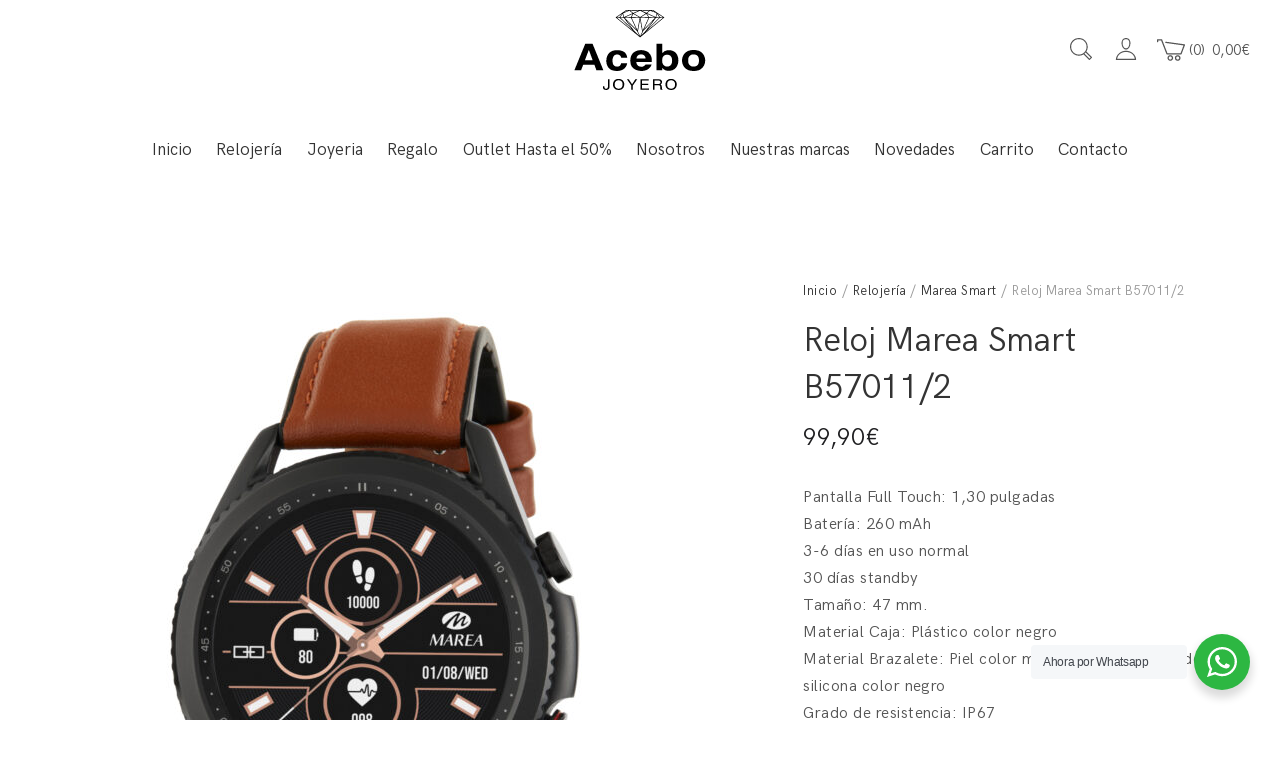

--- FILE ---
content_type: text/html; charset=UTF-8
request_url: https://www.joyeriaacebo.com/producto/reloj-marea-smart-b57011-2/
body_size: 23714
content:
<!DOCTYPE html>
<html lang="es">
<head>
	<meta charset="UTF-8">
	<meta name="viewport" content="width=device-width, initial-scale=1">
	<link rel="profile" href="https://gmpg.org/xfn/11">
	<link rel="pingback" href="https://www.joyeriaacebo.com/xmlrpc.php">
	<title>Reloj Marea Smart B57011/2 &#8211; Joyería acebo &#8211; Joyerías en León</title>
<meta name='robots' content='max-image-preview:large' />
<link rel="alternate" type="application/rss+xml" title="Joyería acebo - Joyerías en León &raquo; Feed" href="https://www.joyeriaacebo.com/feed/" />
<link rel="alternate" type="application/rss+xml" title="Joyería acebo - Joyerías en León &raquo; Feed de los comentarios" href="https://www.joyeriaacebo.com/comments/feed/" />
<link rel="alternate" title="oEmbed (JSON)" type="application/json+oembed" href="https://www.joyeriaacebo.com/wp-json/oembed/1.0/embed?url=https%3A%2F%2Fwww.joyeriaacebo.com%2Fproducto%2Freloj-marea-smart-b57011-2%2F" />
<link rel="alternate" title="oEmbed (XML)" type="text/xml+oembed" href="https://www.joyeriaacebo.com/wp-json/oembed/1.0/embed?url=https%3A%2F%2Fwww.joyeriaacebo.com%2Fproducto%2Freloj-marea-smart-b57011-2%2F&#038;format=xml" />
<style id='wp-img-auto-sizes-contain-inline-css' type='text/css'>
img:is([sizes=auto i],[sizes^="auto," i]){contain-intrinsic-size:3000px 1500px}
/*# sourceURL=wp-img-auto-sizes-contain-inline-css */
</style>
<style id='wp-emoji-styles-inline-css' type='text/css'>

	img.wp-smiley, img.emoji {
		display: inline !important;
		border: none !important;
		box-shadow: none !important;
		height: 1em !important;
		width: 1em !important;
		margin: 0 0.07em !important;
		vertical-align: -0.1em !important;
		background: none !important;
		padding: 0 !important;
	}
/*# sourceURL=wp-emoji-styles-inline-css */
</style>
<link rel='stylesheet' id='wp-block-library-css' href='https://www.joyeriaacebo.com/wp-includes/css/dist/block-library/style.min.css?ver=6.9' type='text/css' media='all' />
<link rel='stylesheet' id='wc-blocks-style-css' href='https://www.joyeriaacebo.com/wp-content/cache/asset-cleanup/css/item/woocommerce__assets__client__blocks__wc-blocks-css-vbac96ac6907afb556e9913ce34a579395a615991.css' type='text/css' media='all' />
<style id='global-styles-inline-css' type='text/css'>
:root{--wp--preset--aspect-ratio--square: 1;--wp--preset--aspect-ratio--4-3: 4/3;--wp--preset--aspect-ratio--3-4: 3/4;--wp--preset--aspect-ratio--3-2: 3/2;--wp--preset--aspect-ratio--2-3: 2/3;--wp--preset--aspect-ratio--16-9: 16/9;--wp--preset--aspect-ratio--9-16: 9/16;--wp--preset--color--black: #000000;--wp--preset--color--cyan-bluish-gray: #abb8c3;--wp--preset--color--white: #ffffff;--wp--preset--color--pale-pink: #f78da7;--wp--preset--color--vivid-red: #cf2e2e;--wp--preset--color--luminous-vivid-orange: #ff6900;--wp--preset--color--luminous-vivid-amber: #fcb900;--wp--preset--color--light-green-cyan: #7bdcb5;--wp--preset--color--vivid-green-cyan: #00d084;--wp--preset--color--pale-cyan-blue: #8ed1fc;--wp--preset--color--vivid-cyan-blue: #0693e3;--wp--preset--color--vivid-purple: #9b51e0;--wp--preset--gradient--vivid-cyan-blue-to-vivid-purple: linear-gradient(135deg,rgb(6,147,227) 0%,rgb(155,81,224) 100%);--wp--preset--gradient--light-green-cyan-to-vivid-green-cyan: linear-gradient(135deg,rgb(122,220,180) 0%,rgb(0,208,130) 100%);--wp--preset--gradient--luminous-vivid-amber-to-luminous-vivid-orange: linear-gradient(135deg,rgb(252,185,0) 0%,rgb(255,105,0) 100%);--wp--preset--gradient--luminous-vivid-orange-to-vivid-red: linear-gradient(135deg,rgb(255,105,0) 0%,rgb(207,46,46) 100%);--wp--preset--gradient--very-light-gray-to-cyan-bluish-gray: linear-gradient(135deg,rgb(238,238,238) 0%,rgb(169,184,195) 100%);--wp--preset--gradient--cool-to-warm-spectrum: linear-gradient(135deg,rgb(74,234,220) 0%,rgb(151,120,209) 20%,rgb(207,42,186) 40%,rgb(238,44,130) 60%,rgb(251,105,98) 80%,rgb(254,248,76) 100%);--wp--preset--gradient--blush-light-purple: linear-gradient(135deg,rgb(255,206,236) 0%,rgb(152,150,240) 100%);--wp--preset--gradient--blush-bordeaux: linear-gradient(135deg,rgb(254,205,165) 0%,rgb(254,45,45) 50%,rgb(107,0,62) 100%);--wp--preset--gradient--luminous-dusk: linear-gradient(135deg,rgb(255,203,112) 0%,rgb(199,81,192) 50%,rgb(65,88,208) 100%);--wp--preset--gradient--pale-ocean: linear-gradient(135deg,rgb(255,245,203) 0%,rgb(182,227,212) 50%,rgb(51,167,181) 100%);--wp--preset--gradient--electric-grass: linear-gradient(135deg,rgb(202,248,128) 0%,rgb(113,206,126) 100%);--wp--preset--gradient--midnight: linear-gradient(135deg,rgb(2,3,129) 0%,rgb(40,116,252) 100%);--wp--preset--font-size--small: 13px;--wp--preset--font-size--medium: 20px;--wp--preset--font-size--large: 36px;--wp--preset--font-size--x-large: 42px;--wp--preset--spacing--20: 0.44rem;--wp--preset--spacing--30: 0.67rem;--wp--preset--spacing--40: 1rem;--wp--preset--spacing--50: 1.5rem;--wp--preset--spacing--60: 2.25rem;--wp--preset--spacing--70: 3.38rem;--wp--preset--spacing--80: 5.06rem;--wp--preset--shadow--natural: 6px 6px 9px rgba(0, 0, 0, 0.2);--wp--preset--shadow--deep: 12px 12px 50px rgba(0, 0, 0, 0.4);--wp--preset--shadow--sharp: 6px 6px 0px rgba(0, 0, 0, 0.2);--wp--preset--shadow--outlined: 6px 6px 0px -3px rgb(255, 255, 255), 6px 6px rgb(0, 0, 0);--wp--preset--shadow--crisp: 6px 6px 0px rgb(0, 0, 0);}:where(.is-layout-flex){gap: 0.5em;}:where(.is-layout-grid){gap: 0.5em;}body .is-layout-flex{display: flex;}.is-layout-flex{flex-wrap: wrap;align-items: center;}.is-layout-flex > :is(*, div){margin: 0;}body .is-layout-grid{display: grid;}.is-layout-grid > :is(*, div){margin: 0;}:where(.wp-block-columns.is-layout-flex){gap: 2em;}:where(.wp-block-columns.is-layout-grid){gap: 2em;}:where(.wp-block-post-template.is-layout-flex){gap: 1.25em;}:where(.wp-block-post-template.is-layout-grid){gap: 1.25em;}.has-black-color{color: var(--wp--preset--color--black) !important;}.has-cyan-bluish-gray-color{color: var(--wp--preset--color--cyan-bluish-gray) !important;}.has-white-color{color: var(--wp--preset--color--white) !important;}.has-pale-pink-color{color: var(--wp--preset--color--pale-pink) !important;}.has-vivid-red-color{color: var(--wp--preset--color--vivid-red) !important;}.has-luminous-vivid-orange-color{color: var(--wp--preset--color--luminous-vivid-orange) !important;}.has-luminous-vivid-amber-color{color: var(--wp--preset--color--luminous-vivid-amber) !important;}.has-light-green-cyan-color{color: var(--wp--preset--color--light-green-cyan) !important;}.has-vivid-green-cyan-color{color: var(--wp--preset--color--vivid-green-cyan) !important;}.has-pale-cyan-blue-color{color: var(--wp--preset--color--pale-cyan-blue) !important;}.has-vivid-cyan-blue-color{color: var(--wp--preset--color--vivid-cyan-blue) !important;}.has-vivid-purple-color{color: var(--wp--preset--color--vivid-purple) !important;}.has-black-background-color{background-color: var(--wp--preset--color--black) !important;}.has-cyan-bluish-gray-background-color{background-color: var(--wp--preset--color--cyan-bluish-gray) !important;}.has-white-background-color{background-color: var(--wp--preset--color--white) !important;}.has-pale-pink-background-color{background-color: var(--wp--preset--color--pale-pink) !important;}.has-vivid-red-background-color{background-color: var(--wp--preset--color--vivid-red) !important;}.has-luminous-vivid-orange-background-color{background-color: var(--wp--preset--color--luminous-vivid-orange) !important;}.has-luminous-vivid-amber-background-color{background-color: var(--wp--preset--color--luminous-vivid-amber) !important;}.has-light-green-cyan-background-color{background-color: var(--wp--preset--color--light-green-cyan) !important;}.has-vivid-green-cyan-background-color{background-color: var(--wp--preset--color--vivid-green-cyan) !important;}.has-pale-cyan-blue-background-color{background-color: var(--wp--preset--color--pale-cyan-blue) !important;}.has-vivid-cyan-blue-background-color{background-color: var(--wp--preset--color--vivid-cyan-blue) !important;}.has-vivid-purple-background-color{background-color: var(--wp--preset--color--vivid-purple) !important;}.has-black-border-color{border-color: var(--wp--preset--color--black) !important;}.has-cyan-bluish-gray-border-color{border-color: var(--wp--preset--color--cyan-bluish-gray) !important;}.has-white-border-color{border-color: var(--wp--preset--color--white) !important;}.has-pale-pink-border-color{border-color: var(--wp--preset--color--pale-pink) !important;}.has-vivid-red-border-color{border-color: var(--wp--preset--color--vivid-red) !important;}.has-luminous-vivid-orange-border-color{border-color: var(--wp--preset--color--luminous-vivid-orange) !important;}.has-luminous-vivid-amber-border-color{border-color: var(--wp--preset--color--luminous-vivid-amber) !important;}.has-light-green-cyan-border-color{border-color: var(--wp--preset--color--light-green-cyan) !important;}.has-vivid-green-cyan-border-color{border-color: var(--wp--preset--color--vivid-green-cyan) !important;}.has-pale-cyan-blue-border-color{border-color: var(--wp--preset--color--pale-cyan-blue) !important;}.has-vivid-cyan-blue-border-color{border-color: var(--wp--preset--color--vivid-cyan-blue) !important;}.has-vivid-purple-border-color{border-color: var(--wp--preset--color--vivid-purple) !important;}.has-vivid-cyan-blue-to-vivid-purple-gradient-background{background: var(--wp--preset--gradient--vivid-cyan-blue-to-vivid-purple) !important;}.has-light-green-cyan-to-vivid-green-cyan-gradient-background{background: var(--wp--preset--gradient--light-green-cyan-to-vivid-green-cyan) !important;}.has-luminous-vivid-amber-to-luminous-vivid-orange-gradient-background{background: var(--wp--preset--gradient--luminous-vivid-amber-to-luminous-vivid-orange) !important;}.has-luminous-vivid-orange-to-vivid-red-gradient-background{background: var(--wp--preset--gradient--luminous-vivid-orange-to-vivid-red) !important;}.has-very-light-gray-to-cyan-bluish-gray-gradient-background{background: var(--wp--preset--gradient--very-light-gray-to-cyan-bluish-gray) !important;}.has-cool-to-warm-spectrum-gradient-background{background: var(--wp--preset--gradient--cool-to-warm-spectrum) !important;}.has-blush-light-purple-gradient-background{background: var(--wp--preset--gradient--blush-light-purple) !important;}.has-blush-bordeaux-gradient-background{background: var(--wp--preset--gradient--blush-bordeaux) !important;}.has-luminous-dusk-gradient-background{background: var(--wp--preset--gradient--luminous-dusk) !important;}.has-pale-ocean-gradient-background{background: var(--wp--preset--gradient--pale-ocean) !important;}.has-electric-grass-gradient-background{background: var(--wp--preset--gradient--electric-grass) !important;}.has-midnight-gradient-background{background: var(--wp--preset--gradient--midnight) !important;}.has-small-font-size{font-size: var(--wp--preset--font-size--small) !important;}.has-medium-font-size{font-size: var(--wp--preset--font-size--medium) !important;}.has-large-font-size{font-size: var(--wp--preset--font-size--large) !important;}.has-x-large-font-size{font-size: var(--wp--preset--font-size--x-large) !important;}
/*# sourceURL=global-styles-inline-css */
</style>

<style id='classic-theme-styles-inline-css' type='text/css'>
/*! This file is auto-generated */
.wp-block-button__link{color:#fff;background-color:#32373c;border-radius:9999px;box-shadow:none;text-decoration:none;padding:calc(.667em + 2px) calc(1.333em + 2px);font-size:1.125em}.wp-block-file__button{background:#32373c;color:#fff;text-decoration:none}
/*# sourceURL=/wp-includes/css/classic-themes.min.css */
</style>
<link rel='stylesheet' id='nta-css-popup-css' href='https://www.joyeriaacebo.com/wp-content/cache/asset-cleanup/css/item/whatsapp__assets__dist__css__style-css-vf8d0b90451d7c1da4e85713be0a56af3899df7d0.css' type='text/css' media='all' />
<link rel='stylesheet' id='contact-form-7-css' href='https://www.joyeriaacebo.com/wp-content/cache/asset-cleanup/css/item/contact-form-7__includes__css__styles-css-v1d69c0b5b03ace9804daf4ba4e10515e0122fd8d.css' type='text/css' media='all' />
<link rel='stylesheet' id='wfg-styles-css' href='https://www.joyeriaacebo.com/wp-content/cache/asset-cleanup/css/item/woocommerce-multiple-free-gift__css__wfg-styles-css-va06454804ede8c034bde97b0e6fbb1f419844b01.css' type='text/css' media='all' />
<link rel='stylesheet' id='pac-styles-css' href='https://www.joyeriaacebo.com/wp-content/cache/asset-cleanup/css/item/woocommerce-product-archive-customiser__assets__css__pac-css-va5c8c5fbcd3fcefb65d57fca602bace44d35052b.css' type='text/css' media='all' />
<link rel='stylesheet' id='pac-layout-styles-css' href='https://www.joyeriaacebo.com/wp-content/cache/asset-cleanup/css/item/woocommerce-product-archive-customiser__assets__css__layout-css-va9de52dc6b44d4dae90abfa1b6afd4fb6c715d12.css' type='text/css' media='only screen and (min-width: 768px)' />
<style id='woocommerce-inline-inline-css' type='text/css'>
.woocommerce form .form-row .required { visibility: visible; }
/*# sourceURL=woocommerce-inline-inline-css */
</style>
<link rel='stylesheet' id='gateway-css' href='https://www.joyeriaacebo.com/wp-content/cache/asset-cleanup/css/item/woocommerce-paypal-payments__modules__ppcp-button__assets__css__gateway-css-v79bdc3cd3156738c4e583ce5e28a36f5c105beb7.css' type='text/css' media='all' />

<link rel='stylesheet' id='ionicons-css' href='https://www.joyeriaacebo.com/wp-content/themes/halena/css/ionicons.min.css?ver=2.0.1' type='text/css' media='all' />
<link rel='stylesheet' id='font-awesome-css' href='https://www.joyeriaacebo.com/wp-content/plugins/js_composer/assets/lib/bower/font-awesome/css/font-awesome.min.css?ver=5.4.7' type='text/css' media='all' />
<link rel='stylesheet' id='pe-stroke-css' href='https://www.joyeriaacebo.com/wp-content/themes/halena/css/Pe-icon-7-stroke.min.css?ver=1.2.0' type='text/css' media='all' />
<link rel='stylesheet' id='pe-filled-css' href='https://www.joyeriaacebo.com/wp-content/themes/halena/css/Pe-icon-7-filled.min.css?ver=1.2.0' type='text/css' media='all' />
<link rel='stylesheet' id='linea-arrows-css' href='https://www.joyeriaacebo.com/wp-content/themes/halena/css/linea-arrows.min.css?ver=1.0' type='text/css' media='all' />
<link rel='stylesheet' id='linea-basic-css' href='https://www.joyeriaacebo.com/wp-content/themes/halena/css/linea-basic.min.css?ver=1.0' type='text/css' media='all' />
<link rel='stylesheet' id='linea-elaboration-css' href='https://www.joyeriaacebo.com/wp-content/themes/halena/css/linea-elaboration.min.css?ver=1.0' type='text/css' media='all' />
<link rel='stylesheet' id='linea-ecommerce-css' href='https://www.joyeriaacebo.com/wp-content/themes/halena/css/linea-ecommerce.min.css?ver=1.0' type='text/css' media='all' />
<link rel='stylesheet' id='linea-software-css' href='https://www.joyeriaacebo.com/wp-content/themes/halena/css/linea-software.min.css?ver=1.0' type='text/css' media='all' />
<link rel='stylesheet' id='linea-music-css' href='https://www.joyeriaacebo.com/wp-content/themes/halena/css/linea-music.min.css?ver=1.0' type='text/css' media='all' />
<link rel='stylesheet' id='linea-weather-css' href='https://www.joyeriaacebo.com/wp-content/themes/halena/css/linea-weather.min.css?ver=1.0' type='text/css' media='all' />
<link rel='stylesheet' id='halena-animate-style-css' href='https://www.joyeriaacebo.com/wp-content/cache/asset-cleanup/css/item/halena__css__animate-css-vd4316346c6296ea6c0ff3cc9e41d4ca58c428cbb.css' type='text/css' media='all' />
<link rel='stylesheet' id='halena-bootstrap-css' href='https://www.joyeriaacebo.com/wp-content/cache/asset-cleanup/css/item/halena__css__halena-css-vc8c43198d88aa8d347f19b01e0a31e66a1f7ac1e.css' type='text/css' media='all' />
<link rel='stylesheet' id='halena-agni-vc-styles-css' href='https://www.joyeriaacebo.com/wp-content/cache/asset-cleanup/css/item/halena__css__agni-vc-styles-css-ve87e628d71fefe3812fa15a9bcdb5c9e2ad5f2c9.css' type='text/css' media='all' />
<link rel='stylesheet' id='halena-style-css' href='https://www.joyeriaacebo.com/wp-content/cache/asset-cleanup/css/item/halena__style-css-v3e68559d0d21d8c656562d9b2e5dbe359ecaecf2.css' type='text/css' media='all' />
<link rel='stylesheet' id='halena-responsive-css' href='https://www.joyeriaacebo.com/wp-content/cache/asset-cleanup/css/item/halena__css__responsive-css-v50b6259666b0ba544ff19d24ca01bce20435ffe8.css' type='text/css' media='all' />
<link rel='stylesheet' id='wcapf-style-css' href='https://www.joyeriaacebo.com/wp-content/cache/asset-cleanup/css/item/halena__agni__ajax-product-filter__assets__css__wcapf-styles-css-ve7d3e21644d8343daa8c6c5f2a83aa9b8bed57f7.css' type='text/css' media='all' />
<link rel='stylesheet' id='xoo_wsc-css' href='https://www.joyeriaacebo.com/wp-content/cache/asset-cleanup/css/item/halena__agni__side-cart-woocommerce__css__xoo-wsc-public-css-vd1ead928aea424ea4fa1f0f9324f641f79eaafa7.css' type='text/css' media='all' />
<link rel='stylesheet' id='tawcvs-frontend-css' href='https://www.joyeriaacebo.com/wp-content/cache/asset-cleanup/css/item/halena__agni__variation-swatches-for-woocommerce__assets__css__frontend-css-v3bbd5ca4e628fd0d46076476f714b87d8987f0e8.css' type='text/css' media='all' />
<link rel='stylesheet' id='halena-woocommerce-style-css' href='https://www.joyeriaacebo.com/wp-content/cache/asset-cleanup/css/item/halena__template__woocommerce__css__woocommerce-style-css-vfc1e34f398236c07d207c12a7d6d871869240fe6.css' type='text/css' media='all' />

<style id='halena-custom-styles-inline-css' type='text/css'>
.header-icon img{
					max-width:341px;
				}
				.header-icon .header-logo-icon-svg{
					max-width:341px;
					height: 100px;
				}/* Halena Custom CSS */
		

			body{
				font-size: 16px;
				line-height: ;
				text-transform: none;
			}
			h1, .h1{
				font-size: 48px;
			}
			h2, .h2{
				font-size: 40px;
			}
			h3, .h3{
				font-size: 34px;
			}
			h4, .h4{
				font-size: 28px;
			}
			h5, .h5{
				font-size: 24px;
			}
			h6, .h6{
				font-size: 20px;
			}

			ul.nav-menu-content:not(.additional-primary-nav-menu-content) >li, div.nav-menu-content:not(.additional-primary-nav-menu-content) ul > li, ul.nav-menu-content:not(.additional-primary-nav-menu-content) >li >a, div.nav-menu-content:not(.additional-primary-nav-menu-content) ul > li > a, .side-header-menu ul.tab-nav-menu-content >li >a, .side-header-menu div.nav-menu-content:not(.additional-primary-nav-menu-content) ul > li > a{
				font-size: 17px;
			}
			.nav-menu a, .tab-nav-menu a, ul.nav-menu-content >li >a, div.nav-menu-content ul > li > a, .side-header-menu ul.tab-nav-menu-content >li >a, .side-header-menu div.nav-menu-content ul > li > a{
				text-transform: none;
			}
			.nav-menu a, .tab-nav-menu a{
				font-size: px;
			}
			.nav-menu a, .tab-nav-menu a{
				text-transform: ;
			}
			
			.burg-text{
				color: ;
			}
			@media (max-width: 1199px) {
				.header-navigation-menu.strip-header-menu{
					background-color: rgba(246,246,246,1);
				}
			}
			@media (min-width: 992px) {
				.header-menu-flex{
					min-height: 100px;
				}
			}
			@media (min-width: 1200px) {

				.strip-header-menu .activeBurg.burg:before, .strip-header-menu .activeBurg.burg:after{
					background-color: ;
				}
				.strip-header-menu.header-sticky.top-sticky .toggle-nav-menu-additional .activeBurg.burg:before, .strip-header-menu.header-sticky.top-sticky .toggle-nav-menu-additional .activeBurg.burg:after{
					background-color: ;
				}
			}
			.header-sticky.top-sticky .toggle-nav-menu-additional .burg-text{
				color: ;
			}
			
			h1, h2, h3, h4, h5, h6,.h1,.h2,.h3,.h4,.h5,.h6, .primary-typo, .vc_tta-title-text{
				line-height: ;
				text-transform: none;
			}
			.section-sub-heading-text, .additional-typo{
				line-height: ;
				text-transform: none;
			}

			.has-menu-button ul.nav-menu-content >li:last-child >a, .has-menu-button div.nav-menu-content >ul >li:last-child >a{
				font-size: px;
			}
			/*.has-menu-button ul.nav-menu-content >li:last-child >a, .has-menu-button div.nav-menu-content >ul >li:last-child >a{
				color: #1e1e20 !important;
			}*/

			.header-menu-icons .header-lang-toggle{
				-webkit-box-ordinal-group: 1;
				-webkit-order: 2;
				-ms-flex-order: 2;
				order: 2;
			} 
			.header-menu-icons .header-wpml-toggle{
				-webkit-box-ordinal-group: 2;
				-webkit-order: 3;
				-ms-flex-order: 3;
				order: 3;
			}
			.header-menu-icons .header-myaccount-toggle{
				-webkit-box-ordinal-group: 5;
				-webkit-order: 4;
				-ms-flex-order: 4;
				order: 4;
			}
			.header-menu-icons .header-currency-toggle{
				-webkit-box-ordinal-group: 8;
				-webkit-order: 8;
				-ms-flex-order: 7;
				order: 7;
			}
			.header-menu-icons .header-cart-toggle{
				-webkit-box-ordinal-group: 6;
				-webkit-order: 5;
				-ms-flex-order: 5;
				order: 5;
			} 
			.header-menu-icons .header-search-toggle{
				-webkit-box-ordinal-group: 2;
				-webkit-order: 1;
				-ms-flex-order: 1;
				order: 1;
			} 
			.header-menu-icons .header-social-toggle{
				-webkit-box-ordinal-group: 9;
				-webkit-order: 8;
				-ms-flex-order: 8;
				order: 8;
			}
			.header-menu-icons .header-wishlist-toggle{
				-webkit-box-ordinal-group: 7;
				-webkit-order: 6;
				-ms-flex-order: 6;
				order: 6;
			}

			.special-typo{
				line-height: ;
				text-transform: none;
			}

			.preloader-style-2 .cssload-loader:before{
				border-color: #ffffff;
			}

			/* Halena Custom Colors */
			.additional-nav-menu a:hover, .nav-menu-content li a:hover, .nav-menu-content li a:active, .nav-menu-content li.current-menu-item:not(.current_page_item) > a, .nav-menu-content li ul li.current-menu-item:not(.current_page_item) > a, .nav-menu-content .current_page_ancestor .current-menu-item:not(.current_page_item) > a:hover, .tab-nav-menu a:hover, .header-toggle ul a:hover, .agni-slide-buttons .btn-white.btn-plain i, .post-author a, .post-sharing-buttons a:hover, .widget_halena_social_icons a:hover, .filter a:hover, .filter a:focus, .filter a.active, .agni-section-heading .section-heading-icon{
				color: ;
			}
			.owl-dot.active span, .ba-slider .handle span, .posts-navigation .nav-links a, .post-password-form input[type="submit"], .search-form .search-submit, .mc4wp-form input[type="submit"], .member-post .member-divide-line span {
				background-color: ;
			}
			blockquote, table thead th, .owl-dot span, .widget_halena_social_icons a:hover, .milestone-style-1  .mile-count h3:after, .feature-box-title:after {
				border-color: ;
			}

			input[type="text"], input[type="email"], input[type="url"], input[type="password"], input[type="search"], textarea, a, .h1, .h2, .h3, .h4, .h5, .h6, h1, h2, h3, h4, h5, h6, .h1 .small, .h1 small, .h2 .small, .h2 small, .h3 .small, .h3 small, .h4 .small, .h4 small, .h5 .small, .h5 small, .h6 .small, .h6 small, h1 .small, h1 small, h2 .small, h2 small, h3 .small, h3 small, h4 .small, h4 small, h5 .small, h5 small, h6 .small, h6 small, .nav-menu a, .header-icon .logo-text, .nav-menu-content .current_page_ancestor .current-menu-item:not(.current_page_item) > a, .toggle-nav-menu, .footer-bar .textwidget i, .blog-single-post .tags-links a, .post-format-link:before, .post-format-quote:before, .comment-form input[type="submit"], .widget_tag_cloud a, .widget_halena_instagram .follow-link, .portfolio-post .portfolio-content-container, .mfp-image-popup .mfp-close-btn-in .mfp-close, .service-box i, .countdown-has-background .countdown-holder, .countdown-has-border .countdown-holder{
				color: ;
			}
			.burg, .burg:before, .burg:after, .cd-headline.type .cd-words-wrapper::after, .divide-line span, .progress-bar, .nav-tabs-style-3 .nav-tabs li.active, .accordion-style-3 .panel-title:not(.collapsed), .cssload-back{
				background-color: ;
			}
			.comment-form input[type="submit"], .sidebar .widget-title:after, .widget_halena_instagram .follow-link, .nav-tabs-style-1 .nav-tabs li.active a, .nav-tabs li a:hover, .nav-tabs li a:focus, .nav-tabs-style-2 .nav-tabs li.active, .accordion-style-3 .panel-title:not(.collapsed){
				border-color: ;
			}

			body, .header-social a, .post-sharing-buttons a, .portfolio-bottom-caption .portfolio-bottom-caption-category li{
				color: ;
			}

			/* Nav menu Color */
			.nav-menu-content li.current-menu-item:not(.current_page_item) > a, .nav-menu-content li ul li.current-menu-item:not(.current_page_item) > a, .nav-menu-content li.current-menu-item:not(.current_page_item) > a:hover, .nav-menu-content li ul li.current-menu-item:not(.current_page_item) > a:hover{
				color: #1e1e20;
			}
			.nav-menu-content .current_page_ancestor .current-menu-item:not(.current_page_item) > a {
			    color:#333333;
			}
			.nav-menu-content .current_page_ancestor .current-menu-item:not(.current_page_item) > a:hover {
				color:#1e1e20;
			}

			/* Buttons */
			.btn-default, input.btn-default {
				color: #fff;
				background-color: ;
				border-color: ;
			}
			.btn-primary, input.btn-primary {
				color: #fff;
				background-color: ;
				border-color: ;
			}
			.btn-accent, input.btn-accent {
				color: #fff;
				background-color: ;
				border-color: ;
			}
			.btn-alt, .btn-alt:focus, .btn-alt:hover, input.btn-alt, input.btn-alt:focus, input.btn-alt:hover {
				background-color: transparent;
			}
			.btn-default.btn-alt, input.btn-default.btn-alt {
				color: ;
				border-color: ;
			}
			.btn-primary.btn-alt, input.btn-primary.btn-alt {
				color: ;
				border-color: ;
			}
			.btn-accent.btn-alt, input.btn-accent.btn-alt {
				color: ;
				border-color: ;
			}
			.btn-link {
				color: ;
				border-color: transparent;
			}
			.btn-link:hover {
				border-color: ;
			}

			/* Layout Content Padding */
			.has-padding, .has-padding .top-padding, .has-padding .bottom-padding, .has-padding .header-sticky, .has-padding .header-top-bar, .has-padding .header-navigation-menu{
				border-width: 30px;
			}
			@media (max-width:767px) {
				.has-padding, .has-padding .top-padding, .has-padding .bottom-padding{
					border-width: 0;
				}
			}
			@media (min-width:1200px) {
				.has-padding .side-header-menu{
					margin-left: 30px;
					margin-top: 30px;
					bottom: 30px;
				}
			}
			@media (min-width:768px) {
				.has-padding .mfp-main .mfp-container{
					border-width: 30px;
				}
			}
			.has-padding, .has-padding .top-padding, .has-padding .bottom-padding, .has-padding .header-top-bar, .has-padding .header-navigation-menu, .has-padding .mfp-main .mfp-container{
				border-color: #fff;
			}
			@media (min-width: 992px){
				.has-sticky-footer {
				    bottom: 30px;
				}
			}

			.toggle-circled{
			    border-color: #555555;
			}
			.header-social a, .header-toggle a, .header-toggle span{
			    color: #555555;
			    fill: #555555;
			}
			.header-toggle ul a:hover{
			    color: #1e1e20;
			}
			.header-sticky.top-sticky:not(.side-header-menu) .header-menu-icons-additional-color .toggle-circled{
			    border-color: ;
			}
			.header-sticky.top-sticky:not(.side-header-menu) .header-menu-icons-additional-color .header-social a, .header-sticky.top-sticky:not(.side-header-menu) .header-menu-icons-additional-color .header-toggle a, .header-sticky.top-sticky:not(.side-header-menu) .header-menu-icons-additional-color .header-toggle span{
			    color: ;
			    fill: ;
			}
			.header-sticky.top-sticky:not(.side-header-menu) .header-menu-icons-additional-color .header-toggle ul a:hover{
			    color: ;
			}
			
			.toggle-nav-menu{
				color: #333333;
			}
			.header-sticky.top-sticky .toggle-nav-menu.toggle-nav-menu-additional{
				color: ;
			}
			/*.burg-text{
				color: #333333;
			}
			.burg, .burg:before, .burg:after{
				background-color: #333333;
			}*/

			.header-sticky.top-sticky .toggle-nav-menu-additional .burg, .header-sticky.top-sticky .toggle-nav-menu-additional .burg:before, .header-sticky.top-sticky .toggle-nav-menu-additional .burg:after{
				background-color: ;
			}
			.activeBurg.burg, .activeBurg.burg:before, .activeBurg.burg:after{
				background-color: #333333;
			}
			.header-sticky.top-sticky .toggle-nav-menu-additional .activeBurg.burg, .header-sticky.top-sticky .toggle-nav-menu-additional .activeBurg.burg:before, .header-sticky.top-sticky .toggle-nav-menu-additional .activeBurg.burg:after{
				background-color: #333333;
			}
			.header-navigation-menu .header-menu-content, .reverse_skin.header-sticky.top-sticky.header-navigation-menu.header-menu-border-additional:not(.side-header-menu) .header-menu-content, .reverse_skin.header-sticky.top-sticky.side-header-menu.header-menu-border-additional:not(.side-header-menu) .tab-nav-menu{
				border-top:0;
				border-left:0;
				border-right:0;
				border-bottom: 0;
			}
			.header-navigation-menu.center-header-menu .header-menu-content, .reverse_skin.header-sticky.top-sticky.header-navigation-menu.center-header-menu.header-menu-border-additional:not(.side-header-menu) .header-menu-content{
				border-top: 0;
			}
			.header-navigation-menu .header-menu-flex > div:first-child .header-icon, .reverse_skin.header-sticky.top-sticky.header-navigation-menu.header-menu-border-additional:not(.side-header-menu)  .header-menu-flex > div:first-child .header-icon{
				border-right: 0;
			}
			.header-navigation-menu:not(.center-header-menu) .header-menu-flex > div:last-child .header-menu-icons, .reverse_skin.header-sticky.top-sticky.header-navigation-menu.header-menu-border-additional:not(.side-header-menu):not(.center-header-menu) .header-menu-flex > div:last-child .header-menu-icons{
				border-left: 0;
			}
			.header-navigation-menu .header-menu-content, .reverse_skin.header-sticky.top-sticky.header-navigation-menu.header-menu-border-additional:not(.side-header-menu) .header-menu-content, .reverse_skin.header-sticky.top-sticky.side-header-menu.header-menu-border-additional:not(.side-header-menu) .tab-nav-menu, .header-navigation-menu.center-header-menu .header-menu-content, .reverse_skin.header-sticky.top-sticky.header-navigation-menu.center-header-menu.header-menu-border-additional:not(.side-header-menu) .header-menu-content, .header-navigation-menu .header-menu-flex > div:first-child .header-icon, .reverse_skin.header-sticky.top-sticky.header-navigation-menu.header-menu-border-additional:not(.side-header-menu)  .header-menu-flex > div:first-child .header-icon, .header-navigation-menu:not(.center-header-menu) .header-menu-flex > div:last-child .header-menu-icons, .reverse_skin.header-sticky.top-sticky.header-navigation-menu.header-menu-border-additional:not(.side-header-menu):not(.center-header-menu) .header-menu-flex > div:last-child .header-menu-icons{
				border-style: solid;
			}

			.header-sticky.top-sticky.header-navigation-menu.header-menu-border-additional:not(.side-header-menu) .header-menu-content, .header-sticky.top-sticky.side-header-menu.header-menu-border-additional:not(.side-header-menu) .tab-nav-menu, .reverse_skin.header-navigation-menu .header-menu-content{
				border-bottom: 0;
			}
			.header-sticky.top-sticky.header-navigation-menu.center-header-menu.header-menu-border-additional:not(.side-header-menu) .header-menu-content, .reverse_skin.header-navigation-menu.center-header-menu .header-menu-content{
				border-top: 0;
			}
			.header-sticky.top-sticky.header-navigation-menu.header-menu-border-additional:not(.side-header-menu) .header-menu-flex > div:first-child .header-icon, .reverse_skin.header-navigation-menu .header-menu-flex > div:first-child .header-icon{
				border-right: 0;
			}
			.header-sticky.top-sticky.header-navigation-menu.header-menu-border-additional:not(.side-header-menu):not(.center-header-menu) .header-menu-flex > div:last-child .header-menu-icons,.reverse_skin.header-navigation-menu:not(.center-header-menu) .header-menu-flex > div:last-child .header-menu-icons{
				border-left: 0;
			}
			.header-sticky.top-sticky.header-navigation-menu.header-menu-border-additional:not(.side-header-menu) .header-menu-content, .header-sticky.top-sticky.side-header-menu.header-menu-border-additional:not(.side-header-menu) .tab-nav-menu, .reverse_skin.header-navigation-menu .header-menu-content, 

			.header-sticky.top-sticky.header-navigation-menu.center-header-menu.header-menu-border-additional:not(.side-header-menu) .header-menu-content, .reverse_skin.header-navigation-menu.center-header-menu .header-menu-content, 

			.header-sticky.top-sticky.header-navigation-menu.header-menu-border-additional:not(.side-header-menu) .header-menu-flex > div:first-child .header-icon, .reverse_skin.header-navigation-menu .header-menu-flex > div:first-child .header-icon, 

			.header-sticky.top-sticky.header-navigation-menu.header-menu-border-additional:not(.side-header-menu):not(.center-header-menu) .header-menu-flex > div:last-child .header-menu-icons,.reverse_skin.header-navigation-menu:not(.center-header-menu) .header-menu-flex > div:last-child .header-menu-icons{
				border-style: solid;
			}
			
			/* Reverse Skin */
			.reverse_skin .toggle-circled{
			    border-color: ;
			}
			.reverse_skin .header-social a, .reverse_skin .header-toggle a, .reverse_skin .header-toggle span{
			    color: ;
			    fill: ;
			}
			.reverse_skin .header-toggle ul a:hover{
			    color: ;
			}
			.reverse_skin.header-sticky.top-sticky:not(.side-header-menu) .header-menu-icons-additional-color .toggle-circled{
			    border-color: #555555;
			}
			.reverse_skin.header-sticky.top-sticky:not(.side-header-menu) .header-menu-icons-additional-color .header-social a, .reverse_skin.header-sticky.top-sticky:not(.side-header-menu) .header-menu-icons-additional-color .header-toggle a, .reverse_skin.header-sticky.top-sticky:not(.side-header-menu) .header-menu-icons-additional-color .header-toggle span{
			    color: #555555;
			    fill: #555555;
			}
			.reverse_skin.header-sticky.top-sticky:not(.side-header-menu) .header-menu-icons-additional-color .header-toggle ul a:hover{
			    color: #1e1e20;
			}
			
			.reverse_skin .toggle-nav-menu{
				color: ;
			}
			.reverse_skin.header-sticky.top-sticky .toggle-nav-menu.toggle-nav-menu-additional{
				color: #333333;
			}
			.reverse_skin .burg, .reverse_skin .burg:before, .reverse_skin .burg:after{
				background-color: ;
			}

			.reverse_skin.header-sticky.top-sticky .toggle-nav-menu-additional .burg, .reverse_skin.header-sticky.top-sticky .toggle-nav-menu-additional .burg:before, .reverse_skin.header-sticky.top-sticky .toggle-nav-menu-additional .burg:after{
				background-color: #333333;
			}
			.reverse_skin .activeBurg.burg, .reverse_skin .activeBurg.burg:before, .reverse_skin .activeBurg.burg:after{
				background-color: #333333;
			}
			.reverse_skin.header-sticky.top-sticky .toggle-nav-menu-additional .activeBurg.burg, .reverse_skin.header-sticky.top-sticky .toggle-nav-menu-additional .activeBurg.burg:before, .reverse_skin.header-sticky.top-sticky .toggle-nav-menu-additional .activeBurg.burg:after{
				background-color: #333333;
			}

			.footer-social .circled{
				color: #333333;
			}
			.footer-social a, .footer-social .circled{
				color: #333333;
			}
			.footer-social .circled{
				border-color: #333333;
			}
			.footer-social a:hover, .footer-social .circled:hover{
				color: #1e1e20;
			}
			.footer-social .circled:hover{
				border-color: #1e1e20;
			}
			/*.activeBurg.burg, .header-sticky.top-sticky .toggle-nav-menu-additional .activeBurg.burg, .reverse_skin .activeBurg.burg, .reverse_skin.header-sticky.top-sticky .toggle-nav-menu-additional .activeBurg.burg{
				background-color: transparent;
			}*/
			.portfolio-navigation-container .post-navigation a {
			    background-color: transparent;
		}.woocommerce .price, .woocommerce .price ins, .woocommerce .star-rating:before, .woocommerce .star-rating span:before, .woocommerce .widget_price_filter .price_slider_amount .button, .woocommerce #comments .star-rating span:before, .woocommerce p.stars a.star-1:after, .woocommerce p.stars a.star-2:after, .woocommerce p.stars a.star-3:after, .woocommerce p.stars a.star-4:after, .woocommerce p.stars a.star-5:after, .woocommerce .page-cart-summary .shop_table input[type="submit"], .woocommerce .page-cart-summary .shop_table .coupon input[type="submit"]:hover, .woocommerce-shipping-calculator .shipping-calculator-button, .woocommerce .checkout_coupon input[type="submit"], .woocommerce .woocommerce-checkout-review-order-table .order-total span, .woocommerce-MyAccount-navigation li.is-active a, .single-product-page .yith-wcwl-add-to-wishlist a.add_to_wishlist:before, .single-product-page .yith-wcwl-wishlistexistsbrowse a:before, .single-product-page .yith-wcwl-wishlistaddedbrowse a:before, .single-product-page a.compare:before, .single-product-page .yith-wcwl-wishlistexistsbrowse a:before, .single-product-page .yith-wcwl-wishlistaddedbrowse a:before{
				color: ;
			}
			.woocommerce .products .product-thumbnail .product-buttons a.add_to_cart_button.loading, .woocommerce .products .product-thumbnail .product-buttons a.add_to_cart_button.added, .woocommerce-dropdown-list, .woocommerce .sidebar .widget_shopping_cart .buttons a, .woocommerce .widget_price_filter .ui-slider .ui-slider-handle, .woocommerce .widget_price_filter .ui-slider .ui-slider-range, .single-product-page .single-product-description button, .product-type-external .single-product-page .single-product-description a.single_add_to_cart_button, .woocommerce .page-cart-calculation .cart-collaterals .wc-proceed-to-checkout a:hover, .woocommerce .login input[type="submit"], .woocommerce-checkout-payment .place-order input[type="submit"]:hover, .header-cart-toggle .buttons a, #yith-quick-view-close, #yith-quick-view-content .single_add_to_cart_button, #cboxClose{
				background-color: ;
			}
			.woocommerce .widget_price_filter .price_slider_amount .button{
				border-color: ;
			}

			.woocommerce .sidebar .widget_shopping_cart .remove, .woocommerce-billing-fields label, .shipping_address label{
				color: ;
			}
			.woocommerce .page-cart-calculation .cart-collaterals .wc-proceed-to-checkout a, .woocommerce .page-cart-calculation .cart-collaterals .wc-proceed-to-checkout a, .woocommerce .cart_totals .shipping-calculator-form button, .woocommerce-checkout-payment .place-order input[type="submit"], .woocommerce-MyAccount-content .edit-account input[type="submit"], .woocommerce .track_order input[type="submit"]{
				background-color: ;
			}
			.woocommerce .cart_totals .shipping-calculator-form button, .woocommerce .wishlist_table td.product-add-to-cart a{
				border-color: ;
			}
			.woocommerce .price del, .woocommerce-dropdown-list, .toggle-woocommerce-dropdown, .single-product-page .single-product-description del .amount, .single-product-page .single-product-description table .label{
				color: ;
			}
			.woocommerce .lost_reset_password input[type="submit"]{
				background-color: ;
			}
                    #header{
   margin: 0 auto;
}
/* your styles here & you can delete above reference */                
/*# sourceURL=halena-custom-styles-inline-css */
</style>
<link rel='stylesheet' id='asm_plugin_css-css' href='https://www.joyeriaacebo.com/wp-content/cache/asset-cleanup/css/item/woocommerce-asm-valora__assets__woocommerce-asm-css-v2b00dbc5af7ddcfaf75bad24f21dbdb22daa9a86.css' type='text/css' media='all' />
<link rel='stylesheet' id='lity-style-css' href='https://www.joyeriaacebo.com/wp-content/plugins/woocommerce-asm-valora/assets/lity.min.css?ver=6.9' type='text/css' media='all' />
<!--n2css--><!--n2js--><script type="text/javascript" src="https://www.joyeriaacebo.com/wp-includes/js/dist/hooks.min.js?ver=dd5603f07f9220ed27f1" id="wp-hooks-js"></script>
<script type="text/javascript" src="https://www.joyeriaacebo.com/wp-includes/js/jquery/jquery.min.js?ver=3.7.1" id="jquery-core-js"></script>
<script type="text/javascript" src="https://www.joyeriaacebo.com/wp-includes/js/jquery/jquery-migrate.min.js?ver=3.4.1" id="jquery-migrate-js"></script>
<script type="text/javascript" id="jquery-migrate-js-after">
/* <![CDATA[ */
(function($) {                    jQuery(document).ready(function(){
	/* your jquery here */
});                 })(jQuery)
//# sourceURL=jquery-migrate-js-after
/* ]]> */
</script>
<script type="text/javascript" src="https://www.joyeriaacebo.com/wp-content/cache/asset-cleanup/js/item/woocommerce-multiple-free-gift__js__wfg-scripts-js-vccbe2929c09a4a9f914cebb580e6951edbb44939.js" id="wfg-scripts-js"></script>
<script type="text/javascript" src="https://www.joyeriaacebo.com/wp-content/plugins/woocommerce/assets/js/jquery-blockui/jquery.blockUI.min.js?ver=2.7.0-wc.10.4.3" id="wc-jquery-blockui-js" data-wp-strategy="defer"></script>
<script type="text/javascript" id="wc-add-to-cart-js-extra">
/* <![CDATA[ */
var wc_add_to_cart_params = {"ajax_url":"/wp-admin/admin-ajax.php","wc_ajax_url":"/?wc-ajax=%%endpoint%%","i18n_view_cart":"Ver carrito","cart_url":"https://www.joyeriaacebo.com/carrito/","is_cart":"","cart_redirect_after_add":"no"};
//# sourceURL=wc-add-to-cart-js-extra
/* ]]> */
</script>
<script type="text/javascript" src="https://www.joyeriaacebo.com/wp-content/plugins/woocommerce/assets/js/frontend/add-to-cart.min.js?ver=10.4.3" id="wc-add-to-cart-js" data-wp-strategy="defer"></script>
<script type="text/javascript" id="wc-single-product-js-extra">
/* <![CDATA[ */
var wc_single_product_params = {"i18n_required_rating_text":"Por favor elige una puntuaci\u00f3n","i18n_rating_options":["1 de 5 estrellas","2 de 5 estrellas","3 de 5 estrellas","4 de 5 estrellas","5 de 5 estrellas"],"i18n_product_gallery_trigger_text":"Ver galer\u00eda de im\u00e1genes a pantalla completa","review_rating_required":"yes","flexslider":{"rtl":false,"animation":"slide","smoothHeight":true,"directionNav":false,"controlNav":"thumbnails","slideshow":false,"animationSpeed":500,"animationLoop":false,"allowOneSlide":false},"zoom_enabled":"","zoom_options":[],"photoswipe_enabled":"","photoswipe_options":{"shareEl":false,"closeOnScroll":false,"history":false,"hideAnimationDuration":0,"showAnimationDuration":0},"flexslider_enabled":""};
//# sourceURL=wc-single-product-js-extra
/* ]]> */
</script>
<script type="text/javascript" src="https://www.joyeriaacebo.com/wp-content/plugins/woocommerce/assets/js/frontend/single-product.min.js?ver=10.4.3" id="wc-single-product-js" defer="defer" data-wp-strategy="defer"></script>
<script type="text/javascript" src="https://www.joyeriaacebo.com/wp-content/plugins/woocommerce/assets/js/js-cookie/js.cookie.min.js?ver=2.1.4-wc.10.4.3" id="wc-js-cookie-js" defer="defer" data-wp-strategy="defer"></script>
<script type="text/javascript" id="woocommerce-js-extra">
/* <![CDATA[ */
var woocommerce_params = {"ajax_url":"/wp-admin/admin-ajax.php","wc_ajax_url":"/?wc-ajax=%%endpoint%%","i18n_password_show":"Mostrar contrase\u00f1a","i18n_password_hide":"Ocultar contrase\u00f1a"};
//# sourceURL=woocommerce-js-extra
/* ]]> */
</script>
<script type="text/javascript" src="https://www.joyeriaacebo.com/wp-content/plugins/woocommerce/assets/js/frontend/woocommerce.min.js?ver=10.4.3" id="woocommerce-js" defer="defer" data-wp-strategy="defer"></script>
<script type="text/javascript" src="https://www.joyeriaacebo.com/wp-content/cache/asset-cleanup/js/item/js_composer__assets__js__vendors__woocommerce-add-to-cart-js-vc30e8e3b51ca8d594b0e3e10410b03b316882abc.js" id="vc_woocommerce-add-to-cart-js-js"></script>
<script type="text/javascript" id="wpm-js-extra">
/* <![CDATA[ */
var wpm = {"ajax_url":"https://www.joyeriaacebo.com/wp-admin/admin-ajax.php","root":"https://www.joyeriaacebo.com/wp-json/","nonce_wp_rest":"365739279b","nonce_ajax":"6ecf6579c0"};
//# sourceURL=wpm-js-extra
/* ]]> */
</script>
<script type="text/javascript" src="https://www.joyeriaacebo.com/wp-content/plugins/woocommerce-google-adwords-conversion-tracking-tag/js/public/wpm-public.p1.min.js?ver=1.49.1" id="wpm-js"></script>
<link rel="https://api.w.org/" href="https://www.joyeriaacebo.com/wp-json/" /><link rel="alternate" title="JSON" type="application/json" href="https://www.joyeriaacebo.com/wp-json/wp/v2/product/34987" /><link rel="EditURI" type="application/rsd+xml" title="RSD" href="https://www.joyeriaacebo.com/xmlrpc.php?rsd" />
<meta name="generator" content="WordPress 6.9" />
<meta name="generator" content="WooCommerce 10.4.3" />
<link rel="canonical" href="https://www.joyeriaacebo.com/producto/reloj-marea-smart-b57011-2/" />
<link rel='shortlink' href='https://www.joyeriaacebo.com/?p=34987' />

		<!-- GA Google Analytics @ https://m0n.co/ga -->
		<script>
			(function(i,s,o,g,r,a,m){i['GoogleAnalyticsObject']=r;i[r]=i[r]||function(){
			(i[r].q=i[r].q||[]).push(arguments)},i[r].l=1*new Date();a=s.createElement(o),
			m=s.getElementsByTagName(o)[0];a.async=1;a.src=g;m.parentNode.insertBefore(a,m)
			})(window,document,'script','https://www.google-analytics.com/analytics.js','ga');
			ga('create', 'G-DZ1BKNW8V9', 'auto');
			ga('set', 'forceSSL', true);
			ga('send', 'pageview');
		</script>

		<noscript><style>.woocommerce-product-gallery{ opacity: 1 !important; }</style></noscript>
	
<!-- START Pixel Manager for WooCommerce -->

		<script>

			window.wpmDataLayer = window.wpmDataLayer || {};
			window.wpmDataLayer = Object.assign(window.wpmDataLayer, {"cart":{},"cart_item_keys":{},"version":{"number":"1.49.1","pro":false,"eligible_for_updates":false,"distro":"fms","beta":false,"show":true},"pixels":{"google":{"linker":{"settings":null},"user_id":false,"ads":{"conversion_ids":{"AW-827146933":"lpnrCN709PICELWFtYoD"},"dynamic_remarketing":{"status":true,"id_type":"post_id","send_events_with_parent_ids":true},"google_business_vertical":"retail","phone_conversion_number":"","phone_conversion_label":""},"tag_id":"AW-827146933","tag_gateway":{"measurement_path":""},"tcf_support":false,"consent_mode":{"is_active":false,"wait_for_update":500,"ads_data_redaction":false,"url_passthrough":true}}},"shop":{"list_name":"Product | Reloj Marea Smart B57011/2","list_id":"product_reloj-marea-smart-b57011-2","page_type":"product","product_type":"simple","currency":"EUR","selectors":{"addToCart":[],"beginCheckout":[]},"order_duplication_prevention":true,"view_item_list_trigger":{"test_mode":false,"background_color":"green","opacity":0.5,"repeat":true,"timeout":1000,"threshold":0.8},"variations_output":true,"session_active":false},"page":{"id":34987,"title":"Reloj Marea Smart B57011/2","type":"product","categories":[],"parent":{"id":0,"title":"Reloj Marea Smart B57011/2","type":"product","categories":[]}},"general":{"user_logged_in":false,"scroll_tracking_thresholds":[],"page_id":34987,"exclude_domains":[],"server_2_server":{"active":false,"ip_exclude_list":[],"pageview_event_s2s":{"is_active":false,"pixels":[]}},"consent_management":{"explicit_consent":false},"lazy_load_pmw":false}});

		</script>

		
<!-- END Pixel Manager for WooCommerce -->
			<meta name="pm-dataLayer-meta" content="34987" class="wpmProductId"
				  data-id="34987">
					<script>
			(window.wpmDataLayer = window.wpmDataLayer || {}).products             = window.wpmDataLayer.products || {};
			window.wpmDataLayer.products[34987] = {"id":"34987","sku":"","price":99.9,"brand":"","quantity":1,"dyn_r_ids":{"post_id":"34987","sku":34987,"gpf":"woocommerce_gpf_34987","gla":"gla_34987"},"is_variable":false,"type":"simple","name":"Reloj Marea Smart B57011/2","category":["Marea Smart"],"is_variation":false};
					</script>
		<meta name="generator" content="Powered by WPBakery Page Builder - drag and drop page builder for WordPress."/>
<!--[if lte IE 9]><link rel="stylesheet" type="text/css" href="https://www.joyeriaacebo.com/wp-content/plugins/js_composer/assets/css/vc_lte_ie9.min.css" media="screen"><![endif]-->			<script  type="text/javascript">
				!function(f,b,e,v,n,t,s){if(f.fbq)return;n=f.fbq=function(){n.callMethod?
					n.callMethod.apply(n,arguments):n.queue.push(arguments)};if(!f._fbq)f._fbq=n;
					n.push=n;n.loaded=!0;n.version='2.0';n.queue=[];t=b.createElement(e);t.async=!0;
					t.src=v;s=b.getElementsByTagName(e)[0];s.parentNode.insertBefore(t,s)}(window,
					document,'script','https://connect.facebook.net/en_US/fbevents.js');
			</script>
			<!-- WooCommerce Facebook Integration Begin -->
			<script  type="text/javascript">

				fbq('init', '308668964319836', {}, {
    "agent": "woocommerce_1-10.4.3-3.5.6"
});

				document.addEventListener( 'DOMContentLoaded', function() {
					// Insert placeholder for events injected when a product is added to the cart through AJAX.
					document.body.insertAdjacentHTML( 'beforeend', '<div class=\"wc-facebook-pixel-event-placeholder\"></div>' );
				}, false );

			</script>
			<!-- WooCommerce Facebook Integration End -->
			<link rel="icon" href="https://www.joyeriaacebo.com/wp-content/uploads/2019/01/cropped-logo_web-32x32.png" sizes="32x32" />
<link rel="icon" href="https://www.joyeriaacebo.com/wp-content/uploads/2019/01/cropped-logo_web-192x192.png" sizes="192x192" />
<link rel="apple-touch-icon" href="https://www.joyeriaacebo.com/wp-content/uploads/2019/01/cropped-logo_web-180x180.png" />
<meta name="msapplication-TileImage" content="https://www.joyeriaacebo.com/wp-content/uploads/2019/01/cropped-logo_web-270x270.png" />
<style type="text/css" title="dynamic-css" class="options-output">.center-header-menu .header-center-menu-top-content, .reverse_skin.header-sticky.top-sticky.center-header-menu .header-center-menu-top-content{background:;}.header-sticky.top-sticky.center-header-menu .header-center-menu-top-content.header-center-menu-additional-bg-color, .reverse_skin.center-header-menu .header-center-menu-top-content{background:;}.fullwidth-header-menu .header-menu-content{margin-right:25px;margin-left:25px;}.header-navigation-menu, .reverse_skin.header-sticky.top-sticky.header-navigation-menu.header-additional-bg-color:not(.side-header-menu), .tab-nav-menu, .border-header-menu + .border-header-menu-footer, .border-header-menu-right, .border-header-menu-left{background:#ffffff;}.header-sticky.top-sticky.header-navigation-menu.header-additional-bg-color:not(.side-header-menu), .reverse_skin.header-navigation-menu{background:;}.tab-nav-menu{background:#ffffff;}.header-navigation-menu .header-menu-content, .reverse_skin.header-sticky.top-sticky.header-navigation-menu.header-menu-border-additional:not(.side-header-menu) .header-menu-content, .reverse_skin.header-sticky.top-sticky.side-header-menu.header-menu-border-additional:not(.side-header-menu) .tab-nav-menu, .header-navigation-menu .header-menu-flex > div:first-child .header-icon, .reverse_skin.header-sticky.top-sticky.header-navigation-menu.header-menu-border-additional:not(.side-header-menu)  .header-menu-flex > div:first-child .header-icon, .header-navigation-menu:not(.center-header-menu) .header-menu-flex > div:last-child .header-menu-icons, .reverse_skin.header-sticky.top-sticky.header-navigation-menu.header-menu-border-additional:not(.side-header-menu):not(.center-header-menu) .header-menu-flex > div:last-child .header-menu-icons, .header-navigation-menu.center-header-menu .header-menu-content, .reverse_skin.header-sticky.top-sticky.header-navigation-menu.center-header-menu.header-menu-border-additional:not(.side-header-menu) .header-menu-content{border-color:;}.header-sticky.top-sticky.header-navigation-menu.header-menu-border-additional:not(.side-header-menu) .header-menu-content, .header-sticky.top-sticky.side-header-menu.header-menu-border-additional:not(.side-header-menu) .tab-nav-menu, .reverse_skin.header-navigation-menu .header-menu-content, .header-sticky.top-sticky.header-navigation-menu.header-menu-border-additional:not(.side-header-menu) .header-menu-flex > div:first-child .header-icon, .reverse_skin.header-navigation-menu .header-menu-flex > div:first-child .header-icon, .header-sticky.top-sticky.header-navigation-menu.header-menu-border-additional:not(.side-header-menu):not(.center-header-menu) .header-menu-flex > div:last-child .header-menu-icons, .reverse_skin.header-navigation-menu .header-menu-flex:not(.center-header-menu) > div:last-child .header-menu-icons, .header-sticky.top-sticky.header-navigation-menu.center-header-menu.header-menu-border-additional:not(.side-header-menu) .header-menu-content, .reverse_skin.header-navigation-menu.center-header-menu .header-menu-content{border-color:;}.nav-menu a,.nav-menu-content li a,.tab-nav-menu a,.reverse_skin.header-sticky.top-sticky:not(.side-header-menu) .nav-menu-additional-color .nav-menu-content > li > a,.reverse_skin.header-sticky.top-sticky:not(.side-header-menu) .nav-menu-additional-color .additional-primary-nav-menu-content li > a{color:#333333;}.nav-menu a:hover,.nav-menu-content li a:hover,.tab-nav-menu a:hover,.reverse_skin.header-sticky.top-sticky:not(.side-header-menu) .nav-menu-additional-color .nav-menu-content > li > a:hover,.reverse_skin.header-sticky.top-sticky:not(.side-header-menu) .nav-menu-additional-color .additional-primary-nav-menu-content li > a:hover{color:#1e1e20;}.header-search-overlay{background:rgba(255,255,255,0.9);}.header-search input[type="text"]{color:#1e1e20;}.site-footer{background:#f6f6f6;}.footer-logo img{padding-top:0;padding-bottom:0;}.footer-bar{background-color:#f6f6f6;}.footer-bar .widget-title{color:#333333;}.footer-bar .widget, .footer-bar .widget i{color:#555555;}.footer-bar .widget a{color:#333333;}.footer-bar .widget a:hover{color:#333333;}.agni-products .shop-column:not(.product-category){background:#ffffff;}.woocommerce .product-content{padding-top:20px;padding-right:25px;padding-bottom:20px;padding-left:25px;}</style><noscript><style type="text/css"> .wpb_animate_when_almost_visible { opacity: 1; }</style></noscript>	<!-- Facebook Pixel Code -->
<script>
  !function(f,b,e,v,n,t,s)
  {if(f.fbq)return;n=f.fbq=function(){n.callMethod?
  n.callMethod.apply(n,arguments):n.queue.push(arguments)};
  if(!f._fbq)f._fbq=n;n.push=n;n.loaded=!0;n.version='2.0';
  n.queue=[];t=b.createElement(e);t.async=!0;
  t.src=v;s=b.getElementsByTagName(e)[0];
  s.parentNode.insertBefore(t,s)}(window, document,'script',
  'https://connect.facebook.net/en_US/fbevents.js');
  fbq('init', '529751804367529');
  fbq('track', 'PageView');
</script>
<noscript><img height="1" width="1" style="display:none"
  src="https://www.facebook.com/tr?id=529751804367529&ev=PageView&noscript=1"
/></noscript>
<!-- End Facebook Pixel Code -->
<link rel='stylesheet' id='halena-slick-style-css' href='https://www.joyeriaacebo.com/wp-content/cache/asset-cleanup/css/item/halena__css__slick-css-v97f4b2f9557cd292200a33421fed76d3954e7516.css' type='text/css' media='all' />
<link rel='stylesheet' id='halena-photoswipe-style-css' href='https://www.joyeriaacebo.com/wp-content/cache/asset-cleanup/css/item/halena__css__photoswipe-css-v741526634dd0fafa9945d871d282d36ad00253e0.css' type='text/css' media='all' />
</head>

        <body data-rsssl=1  class="wp-singular product-template-default single single-product postid-34987 wp-theme-halena theme-halena wc-pac-hide-sale-flash woocommerce woocommerce-page woocommerce-no-js group-blog wpb-js-composer js-comp-ver-5.4.7 vc_responsive">

            <div class="top-padding"></div>
            <div class="bottom-padding"></div>

                        <div id="back-to-top" class="back-to-top"><a href="#back-to-top"><i class="ion-ios-arrow-up"></i></a></div>
        
            <div id="page" class="hfeed site wrapper  ">
                <header id="masthead" class="site-header" role="banner">    

                    
                    <div class="header-navigation-menu center-header-menu fullwidth-header-menu header-sticky header-additional-bg-color has-no-arrows  clearfix" data-sticky = "1" >
                        <div class="header-navigation-menu-container center-header-menu-container ">
                                                                <div class="header-center-menu-top-content header-center-menu-additional-bg-color">
                                        <div class="container-fluid">
                                            <div class="header-center-menu-top-flex">
                                                <div class="header-logo-container">
                                                        <div class="header-icon header-icon-additional-logo ">
                    <a href="https://www.joyeriaacebo.com/" class="logo-icon logo-main">
                                    <span class="logo-icon-svg"><span id="header-logo-icon-svg-53000" class="agni-svg-icon header-toggle-icon-svg header-logo-icon-svg" data-file="https://www.joyeriaacebo.com/wp-content/uploads/2023/12/logo_web.svg"></span></span>
                            </a>            <a href="https://www.joyeriaacebo.com/" class="logo-icon logo-additional">
                                    <img class="logo-icon-img" src="https://www.joyeriaacebo.com/wp-content/uploads/2019/01/cropped-logo_web.png" alt="Joyería acebo - Joyerías en León" title="Joyería acebo - Joyerías en León">
                            </a>    </div>
                                                    </div>
                                                <div class="header-menu-toggle-container">
                                                    <div class="tab-header-menu-toggle header-menu-toggle toggle-nav-menu toggle-nav-menu-additional ">
                                                        <div class="burg-icon"><a href="#"><div class="burg"></div></a></div>
                                                    </div> 
                                                </div>
                                                <div class="header-additional-primary-container nav-menu-additional-color ">
                                                                                                    </div>
                                                <div class="header-menu-icons-container">
                                                                                                        <div class="header-menu-icons header-menu-icons-additional-color">
                                                                        <div class="header-myaccount-toggle header-toggle">
                    <a class="header-myaccount-icon-url" href="https://www.joyeriaacebo.com/mi-cuenta/"><span>
                        <span id="header-myaccount-icon-svg-90900" class="agni-svg-icon header-toggle-icon-svg header-myaccount-icon-svg" data-file="https://www.joyeriaacebo.com/wp-content/themes/halena/img/halena_myaccount_icon.svg"></span>                    </a>
                </div>
                            <div class="header-cart-toggle header-toggle">
                    <a class="cart-contents " href="https://www.joyeriaacebo.com/carrito/">
                        <span class="header-cart-icon">
                            <span id="header-cart-icon-svg-56536" class="agni-svg-icon header-toggle-icon-svg header-cart-icon-svg" data-file="https://www.joyeriaacebo.com/wp-content/themes/halena/img/halena_shopping_cart_icon.svg"></span>                        </span>
                        <span class="header-cart-details">
                                                            <span class="product-count">0</span>
                                                        <span class="woocommerce-Price-amount amount"><bdi>0,00<span class="woocommerce-Price-currencySymbol">&euro;</span></bdi></span>                        </span>
                    </a>
                </div>
                        <div class="header-search-toggle header-toggle">
                                    <span id="header-search-icon-svg-12941" class="agni-svg-icon header-toggle-icon-svg header-search-icon-svg" data-file="https://www.joyeriaacebo.com/wp-content/themes/halena/img/halena_search_icon.svg"></span>                            </div>
                                                                </div>
                                                </div>
                                            </div>
                                        </div>
                                    </div>
                                    <div class="header-menu-content">
                                        <div class="container-fluid">
                                            <div class="header-menu-flex">
                                                <div class="header-menu">
                                                    <nav class="nav-menu nav-menu-additional-color page-scroll" >
                                                            <ul id="navigation" class="nav-menu-content"><li id="menu-item-2099" class="menu-item menu-item-type-post_type menu-item-object-page menu-item-home menu-item-2099"><a href="https://www.joyeriaacebo.com/">Inicio</a></li>
<li id="menu-item-2516" class="menu-item menu-item-type-taxonomy menu-item-object-product_cat current-product-ancestor menu-item-2516"><a href="https://www.joyeriaacebo.com/categoria-producto/relojes/">Relojería</a></li>
<li id="menu-item-42722" class="menu-item menu-item-type-taxonomy menu-item-object-product_cat menu-item-42722"><a href="https://www.joyeriaacebo.com/categoria-producto/joyeria/">Joyeria</a></li>
<li id="menu-item-5026" class="menu-item menu-item-type-taxonomy menu-item-object-product_cat menu-item-5026"><a href="https://www.joyeriaacebo.com/categoria-producto/regalo/">Regalo</a></li>
<li id="menu-item-5812" class="menu-item menu-item-type-taxonomy menu-item-object-product_cat menu-item-5812"><a href="https://www.joyeriaacebo.com/categoria-producto/oulet/">Outlet Hasta el 50%</a></li>
<li id="menu-item-2086" class="menu-item menu-item-type-post_type menu-item-object-page menu-item-2086"><a href="https://www.joyeriaacebo.com/about/">Nosotros</a></li>
<li id="menu-item-2938" class="menu-item menu-item-type-post_type menu-item-object-page menu-item-2938"><a href="https://www.joyeriaacebo.com/nuestras-marcas/">Nuestras marcas</a></li>
<li id="menu-item-2512" class="menu-item menu-item-type-post_type menu-item-object-page current_page_parent menu-item-2512"><a href="https://www.joyeriaacebo.com/tienda/">Novedades</a></li>
<li id="menu-item-6117" class="menu-item menu-item-type-post_type menu-item-object-page menu-item-6117"><a href="https://www.joyeriaacebo.com/carrito/">Carrito</a></li>
<li id="menu-item-2101" class="menu-item menu-item-type-post_type menu-item-object-page menu-item-2101"><a href="https://www.joyeriaacebo.com/contacts/">Contacto</a></li>
</ul> 
                                                    </nav>  
                                                    <div class="header-menu-toggle-container">
                                                        <div class="tab-header-menu-toggle header-menu-toggle toggle-nav-menu toggle-nav-menu-additional ">
                                                            <div class="burg-icon"><a href="#"><div class="burg"></div></a></div>
                                                        </div> 
                                                    </div>
                                                </div>
                                            </div>
                                        </div>
                                    </div>
                                                                
                                                        <div class="tab-nav-menu-wrap tab-invisible page-scroll">
                                <div class="tab-nav-menu-overlay"></div>
                                <nav class="tab-nav-menu">
                                    <ul id="tab-navigation" class="tab-nav-menu-content container-fluid"><li class="menu-item menu-item-type-post_type menu-item-object-page menu-item-home menu-item-2099"><a href="https://www.joyeriaacebo.com/">Inicio</a></li>
<li class="menu-item menu-item-type-taxonomy menu-item-object-product_cat current-product-ancestor menu-item-2516"><a href="https://www.joyeriaacebo.com/categoria-producto/relojes/">Relojería</a></li>
<li class="menu-item menu-item-type-taxonomy menu-item-object-product_cat menu-item-42722"><a href="https://www.joyeriaacebo.com/categoria-producto/joyeria/">Joyeria</a></li>
<li class="menu-item menu-item-type-taxonomy menu-item-object-product_cat menu-item-5026"><a href="https://www.joyeriaacebo.com/categoria-producto/regalo/">Regalo</a></li>
<li class="menu-item menu-item-type-taxonomy menu-item-object-product_cat menu-item-5812"><a href="https://www.joyeriaacebo.com/categoria-producto/oulet/">Outlet Hasta el 50%</a></li>
<li class="menu-item menu-item-type-post_type menu-item-object-page menu-item-2086"><a href="https://www.joyeriaacebo.com/about/">Nosotros</a></li>
<li class="menu-item menu-item-type-post_type menu-item-object-page menu-item-2938"><a href="https://www.joyeriaacebo.com/nuestras-marcas/">Nuestras marcas</a></li>
<li class="menu-item menu-item-type-post_type menu-item-object-page current_page_parent menu-item-2512"><a href="https://www.joyeriaacebo.com/tienda/">Novedades</a></li>
<li class="menu-item menu-item-type-post_type menu-item-object-page menu-item-6117"><a href="https://www.joyeriaacebo.com/carrito/">Carrito</a></li>
<li class="menu-item menu-item-type-post_type menu-item-object-page menu-item-2101"><a href="https://www.joyeriaacebo.com/contacts/">Contacto</a></li>
</ul>
                                                                    </nav>
                            </div>

                                                    </div>
                                    <div class="header-search search-invisible">
                <div class="header-search-overlay"></div>
                <div class="header-search-close"><i class="icon-arrows-remove"></i></div>
                                    
<div class="agnidgwt-wcas-search-wrapp agnidgwt-wcas-no-submit woocommerce">
    <form class="agnidgwt-wcas-search-form" role="search" action="https://www.joyeriaacebo.com/" method="get">
        <div class="agnidgwt-wcas-sf-wrapp">
				
            <label class="screen-reader-text" for="agnidgwt-wcas-search">Products search</label>
			
            <input 
				type="search"
				id="agnidgwt-wcas-search"
				class="agnidgwt-wcas-search-input"
				name="s"
				value=""
				placeholder="Buscar"
				/>
			<div class="agnidgwt-wcas-preloader"></div>
			
							<button type="submit" class="agnidgwt-wcas-search-submit"><i class="icon-basic-magnifier"></i></button>
						
			<input type="hidden" name="post_type" value="product" />
			<input type="hidden" name="agnidgwt_wcas" value="1" />

			
        </div>
    </form>
</div>                            </div>
        
<div class="xoo-wsc-modal">

	<div class="xoo-wsc-opac"></div>
	<div class="xoo-wsc-container">
			</div>
</div>

<div class="xoo-wsc-notice-box" style="display: none;">
	<div>
	  <span class="xoo-wsc-notice"></span>
	</div>
</div>
                    </div>
                                    </header><!-- #masthead -->
                <div class="spacer"></div>
        
                <div id="content" class="site-content content center-header-menu-content">
    
		<div class="shop page-single-shop">
		<div class="page-single-shop-container">
			
<div id="primary" class="content-area shop-single-content halena-shop-single-content">
	<main id="main" class="site-main clearfix" role="main">
<nav class="woocommerce-breadcrumb" aria-label="Breadcrumb"><a href="https://www.joyeriaacebo.com">Inicio</a>&nbsp;&#47;&nbsp;<a href="https://www.joyeriaacebo.com/categoria-producto/relojes/">Relojería</a>&nbsp;&#47;&nbsp;<a href="https://www.joyeriaacebo.com/categoria-producto/relojes/marea-smart/">Marea Smart</a>&nbsp;&#47;&nbsp;Reloj Marea Smart B57011/2</nav>
				
					
<div class="woocommerce-notices-wrapper"></div><div id="product-34987" class="product-style-2 has-sticky-sidebar product type-product post-34987 status-publish first outofstock product_cat-marea-smart has-post-thumbnail shipping-taxable purchasable product-type-simple">
	<div class="single-product-page" >
		<div class="single-product-container container">
			<div class="single-product-row row clearfix">
				<div class="col-xs-12 col-sm-12 col-md-7 single-product-images">
					<div class="woocommerce-product-gallery woocommerce-product-gallery--with-images woocommerce-product-gallery--columns-4 images agni-single-products-gallery agni-single-products-gallery-slider " data-columns="4" style="opacity: 0; transition: opacity .25s ease-in-out;">
	<div class="agni-single-products-gallery-wrapper">
		<figure class="woocommerce-product-gallery__wrapper agni-single-products-gallery-slider-for custom-gallery"  data-slick-slides-to-show="1" data-slick-slides-to-scroll="1" data-slick-arrows="false" data-slick-prev-arrow="&quot;&lt;div class=\&quot;slick-arrow-prev\&quot;&gt;&lt;span class=\&quot;agni-slick-arrows\&quot;&gt;&lt;i class=\&quot;icon-arrows-left\&quot;&gt;&lt;\/span&gt;&lt;\/div&gt;&quot;" data-slick-next-arrow="&quot;&lt;div class=\&quot;slick-arrow-next\&quot;&gt;&lt;span class=\&quot;agni-slick-arrows\&quot;&gt;&lt;i class=\&quot;icon-arrows-right\&quot;&gt;&lt;\/span&gt;&lt;\/div&gt;&quot;" data-slick-dots="false" data-slick-infinite="false" data-slick-fade="true" data-slick-speed="300" data-slick-adaptive-height="false" data-slick-nav-for=".agni-single-products-gallery-slider-nav" data-rtl="false">
			<div data-thumb="https://www.joyeriaacebo.com/wp-content/uploads/2021/12/B5701102-reloj-smart-caballero-joyeria-acebo-100x100.jpg" class="woocommerce-product-gallery__image "><a href="https://www.joyeriaacebo.com/wp-content/uploads/2021/12/B5701102-reloj-smart-caballero-joyeria-acebo.jpg" data-size="1200x1600"><div class="zoom-custom-gallery" style="position: absolute; top:0; left:0; right:0; bottom: 0; z-index:9;"></div><img width="600" height="800" src="https://www.joyeriaacebo.com/wp-content/uploads/2021/12/B5701102-reloj-smart-caballero-joyeria-acebo-600x800.jpg" class="attachment-shop_single size-shop_single wp-post-image" alt="" title="B5701102-reloj-smart-caballero-joyeria-acebo" data-caption="" data-src="https://www.joyeriaacebo.com/wp-content/uploads/2021/12/B5701102-reloj-smart-caballero-joyeria-acebo.jpg" data-large_image="https://www.joyeriaacebo.com/wp-content/uploads/2021/12/B5701102-reloj-smart-caballero-joyeria-acebo.jpg" data-large_image_width="1200" data-large_image_height="1600" decoding="async" fetchpriority="high" srcset="https://www.joyeriaacebo.com/wp-content/uploads/2021/12/B5701102-reloj-smart-caballero-joyeria-acebo-600x800.jpg 600w, https://www.joyeriaacebo.com/wp-content/uploads/2021/12/B5701102-reloj-smart-caballero-joyeria-acebo-225x300.jpg 225w, https://www.joyeriaacebo.com/wp-content/uploads/2021/12/B5701102-reloj-smart-caballero-joyeria-acebo-768x1024.jpg 768w, https://www.joyeriaacebo.com/wp-content/uploads/2021/12/B5701102-reloj-smart-caballero-joyeria-acebo-1152x1536.jpg 1152w, https://www.joyeriaacebo.com/wp-content/uploads/2021/12/B5701102-reloj-smart-caballero-joyeria-acebo-960x1280.jpg 960w, https://www.joyeriaacebo.com/wp-content/uploads/2021/12/B5701102-reloj-smart-caballero-joyeria-acebo.jpg 1200w" sizes="(max-width: 600px) 100vw, 600px" /></a></div><div data-thumb="https://www.joyeriaacebo.com/wp-content/uploads/2021/12/FB3B2649-48D1-4080-AC8F-4FBC06C2AC1E-100x100.jpeg" class="woocommerce-product-gallery__image "><a href="https://www.joyeriaacebo.com/wp-content/uploads/2021/12/FB3B2649-48D1-4080-AC8F-4FBC06C2AC1E.jpeg" data-size="614x800"><div class="zoom-custom-gallery" style="position: absolute; top:0; left:0; right:0; bottom: 0; z-index:3;"></div><img width="600" height="782" src="https://www.joyeriaacebo.com/wp-content/uploads/2021/12/FB3B2649-48D1-4080-AC8F-4FBC06C2AC1E-600x782.jpeg" class="attachment-shop_single size-shop_single" alt="" title="FB3B2649-48D1-4080-AC8F-4FBC06C2AC1E" data-caption="" data-src="https://www.joyeriaacebo.com/wp-content/uploads/2021/12/FB3B2649-48D1-4080-AC8F-4FBC06C2AC1E.jpeg" data-large_image="https://www.joyeriaacebo.com/wp-content/uploads/2021/12/FB3B2649-48D1-4080-AC8F-4FBC06C2AC1E.jpeg" data-large_image_width="614" data-large_image_height="800" decoding="async" srcset="https://www.joyeriaacebo.com/wp-content/uploads/2021/12/FB3B2649-48D1-4080-AC8F-4FBC06C2AC1E-600x782.jpeg 600w, https://www.joyeriaacebo.com/wp-content/uploads/2021/12/FB3B2649-48D1-4080-AC8F-4FBC06C2AC1E-230x300.jpeg 230w, https://www.joyeriaacebo.com/wp-content/uploads/2021/12/FB3B2649-48D1-4080-AC8F-4FBC06C2AC1E.jpeg 614w" sizes="(max-width: 600px) 100vw, 600px" /></a></div>		</figure>
	</div>
			<div class="agni-single-products-gallery-slider-nav-container">
							<div class="agni-single-products-gallery-slider-nav" data-slick-slides-to-show="1" data-slick-slides-to-scroll="1" data-slick-arrows="true" data-slick-prev-arrow="&quot;&lt;div class=\&quot;slick-arrow-prev\&quot;&gt;&lt;span class=\&quot;agni-slick-arrows\&quot;&gt;&lt;i class=\&quot;icon-arrows-left\&quot;&gt;&lt;\/span&gt;&lt;\/div&gt;&quot;" data-slick-next-arrow="&quot;&lt;div class=\&quot;slick-arrow-next\&quot;&gt;&lt;span class=\&quot;agni-slick-arrows\&quot;&gt;&lt;i class=\&quot;icon-arrows-right\&quot;&gt;&lt;\/span&gt;&lt;\/div&gt;&quot;" data-slick-infinite="true" data-slick-dots="false" data-slick-center-mode="true" data-slick-center-padding="0" data-swipe-to-slide="true" data-slick-vertical="false" data-slick-vertical-swiping="true" data-slick-focus-on-select="true"  data-slick-slider-for=".agni-single-products-gallery-slider-for" data-rtl="false"><div class="agni-single-products-thumb"><img width="100" height="100" src="https://www.joyeriaacebo.com/wp-content/uploads/2021/12/B5701102-reloj-smart-caballero-joyeria-acebo-100x100.jpg" class="attachment-shop_thumbnail size-shop_thumbnail wp-post-image" alt="" /></div><div class="agni-single-products-thumb"><img width="100" height="100" src="https://www.joyeriaacebo.com/wp-content/uploads/2021/12/FB3B2649-48D1-4080-AC8F-4FBC06C2AC1E-100x100.jpeg" class="attachment-shop_thumbnail size-shop_thumbnail" alt="" loading="lazy" /></div>				</div>
									
		</div>
	</div>

				</div>
				<div class="col-xs-12 col-sm-12 col-md-5 single-product-description single-product-cart-style-2">
					<div class="single-product-description-inner">
					<div class="summary entry-summary">

						<nav class="woocommerce-breadcrumb" aria-label="Breadcrumb"><a href="https://www.joyeriaacebo.com">Inicio</a>&nbsp;&#47;&nbsp;<a href="https://www.joyeriaacebo.com/categoria-producto/relojes/">Relojería</a>&nbsp;&#47;&nbsp;<a href="https://www.joyeriaacebo.com/categoria-producto/relojes/marea-smart/">Marea Smart</a>&nbsp;&#47;&nbsp;Reloj Marea Smart B57011/2</nav><h3 itemprop="name" class="product_title entry-title">Reloj Marea Smart B57011/2</h3>
<h4 class="price"><span class="woocommerce-Price-amount amount"><bdi>99,90<span class="woocommerce-Price-currencySymbol">&euro;</span></bdi></span></h4>
<div class="woocommerce-product-details__short-description">
	<p>Pantalla Full Touch: 1,30 pulgadas<br />
Batería: 260 mAh<br />
3-6 días en uso normal<br />
30 días standby<br />
Tamaño: 47 mm.<br />
Material Caja: Plástico color negro<br />
Material Brazalete: Piel color marrón+ correa extra de silicona color negro<br />
Grado de resistencia: IP67</p>
</div>
<p class="stock out-of-stock">Sin existencias</p>
<div id="ppcp-recaptcha-v2-container" style="margin:20px 0;"></div>
					</div><!-- .summary -->
										</div>
				</div>
			</div>
		</div>

		
	</div>
	<div class="single-product-tabs">
	<div class="single-product-tabs-container">
					<div class="woocommerce-tabs wc-tabs-wrapper">
				<ul class="tabs wc-tabs nav nav-tabs list-inline">
											<li class="description_tab">
							<a href="#tab-description">Descripción</a>
						</li>
									</ul>
									<div class="panel entry-content wc-tab" id="tab-description">
						<div class="single-product-tab-description single-product-tab-container container-fluid">
							<div class="single-product-tab-content">
								
<p><a href="https://www.joyeriaacebo.com/wp-content/uploads/2021/12/Screenshot-2021-12-15-at-21-28-47-Marea-Smart-B57011.png"><img loading="lazy" decoding="async" class="aligncenter size-full wp-image-34978" src="https://www.joyeriaacebo.com/wp-content/uploads/2021/12/Screenshot-2021-12-15-at-21-28-47-Marea-Smart-B57011.png" alt="" width="759" height="1310" srcset="https://www.joyeriaacebo.com/wp-content/uploads/2021/12/Screenshot-2021-12-15-at-21-28-47-Marea-Smart-B57011.png 759w, https://www.joyeriaacebo.com/wp-content/uploads/2021/12/Screenshot-2021-12-15-at-21-28-47-Marea-Smart-B57011-174x300.png 174w, https://www.joyeriaacebo.com/wp-content/uploads/2021/12/Screenshot-2021-12-15-at-21-28-47-Marea-Smart-B57011-593x1024.png 593w, https://www.joyeriaacebo.com/wp-content/uploads/2021/12/Screenshot-2021-12-15-at-21-28-47-Marea-Smart-B57011-600x1036.png 600w" sizes="auto, (max-width: 759px) 100vw, 759px" /></a></p>
							</div>
						</div>
					</div>
							</div>
			</div>
</div>

<div class="single-product-related">
	<div class="single-product-related-container container">
		<section class="related products">
		
		<h5 class="product-related-title">Related Products</h5>

		<ul class="products columns-4 agni-products agni-products-4-column" style="" data-shop-grid="fitRows"  >
			
				<li class="shop-column product-hover-style-1 text-center product-style-2 has-sticky-sidebar product type-product post-59186 status-publish first instock product_cat-marea product_cat-marea-smart has-post-thumbnail sale shipping-taxable purchasable product-type-simple" style="" >
	
	<div class="product-thumbnail"><a href="https://www.joyeriaacebo.com/producto/reloj-marie-smartwatch-b59009-4/" class="woocommerce-LoopProduct-link woocommerce-loop-product__link"><img width="1200" height="1600" src="https://www.joyeriaacebo.com/wp-content/uploads/2025/04/IMG_0196.jpeg" class="attachment-shop_catalog size-shop_catalog wp-post-image" alt="IMG_0196" title="IMG_0196" decoding="async" loading="lazy" srcset="https://www.joyeriaacebo.com/wp-content/uploads/2025/04/IMG_0196.jpeg 1200w, https://www.joyeriaacebo.com/wp-content/uploads/2025/04/IMG_0196-225x300.jpeg 225w, https://www.joyeriaacebo.com/wp-content/uploads/2025/04/IMG_0196-768x1024.jpeg 768w, https://www.joyeriaacebo.com/wp-content/uploads/2025/04/IMG_0196-1152x1536.jpeg 1152w, https://www.joyeriaacebo.com/wp-content/uploads/2025/04/IMG_0196-960x1280.jpeg 960w, https://www.joyeriaacebo.com/wp-content/uploads/2025/04/IMG_0196-600x800.jpeg 600w" sizes="auto, (max-width: 1200px) 100vw, 1200px" /><div class="product-additional-thumbnail-container"><img width="1064" height="1398" src="https://www.joyeriaacebo.com/wp-content/uploads/2025/04/IMG_0203.jpeg" class="shop_catalog halena-product-additional-thumbnail" alt="" decoding="async" loading="lazy" srcset="https://www.joyeriaacebo.com/wp-content/uploads/2025/04/IMG_0203.jpeg 1064w, https://www.joyeriaacebo.com/wp-content/uploads/2025/04/IMG_0203-228x300.jpeg 228w, https://www.joyeriaacebo.com/wp-content/uploads/2025/04/IMG_0203-779x1024.jpeg 779w, https://www.joyeriaacebo.com/wp-content/uploads/2025/04/IMG_0203-768x1009.jpeg 768w, https://www.joyeriaacebo.com/wp-content/uploads/2025/04/IMG_0203-960x1261.jpeg 960w, https://www.joyeriaacebo.com/wp-content/uploads/2025/04/IMG_0203-600x788.jpeg 600w" sizes="auto, (max-width: 1064px) 100vw, 1064px" /></div></a><div class="buttons product-buttons"><div class="product-add-to-cart-btn" data-adding-cart-text="Adding to Cart!"><a href="/producto/reloj-marea-smart-b57011-2/?add-to-cart=59186" data-quantity="1" class="button product_type_simple add_to_cart_button ajax_add_to_cart" data-product_id="59186" data-product_sku="" aria-label="Añadir al carrito: &ldquo;Reloj Marie Smartwatch B59009/4&rdquo;" rel="nofollow" data-success_message="«Reloj Marie Smartwatch B59009/4» se ha añadido a tu carrito" role="button">Añadir al carrito</a></div>			<input type="hidden" class="wpmProductId" data-id="59186">
					<script>
			(window.wpmDataLayer = window.wpmDataLayer || {}).products             = window.wpmDataLayer.products || {};
			window.wpmDataLayer.products[59186] = {"id":"59186","sku":"","price":39.2,"brand":"","quantity":1,"dyn_r_ids":{"post_id":"59186","sku":59186,"gpf":"woocommerce_gpf_59186","gla":"gla_59186"},"is_variable":false,"type":"simple","name":"Reloj Marie Smartwatch B59009/4","category":["Marea","Marea Smart"],"is_variation":false};
					window.pmw_product_position = window.pmw_product_position || 1;
		window.wpmDataLayer.products[59186]['position'] = window.pmw_product_position++;
				</script>
		</div></div><div class="product-content" ><h5 class="product-title"><a href="https://www.joyeriaacebo.com/producto/reloj-marie-smartwatch-b59009-4/">Reloj Marie Smartwatch B59009/4</a></h5><div class="product-meta">	<h5 class="price"><del aria-hidden="true"><span class="woocommerce-Price-amount amount">49,00<span class="woocommerce-Price-currencySymbol">&euro;</span></span></del> <span class="screen-reader-text">El precio original era: 49,00&euro;.</span><ins aria-hidden="true"><span class="woocommerce-Price-amount amount">39,20<span class="woocommerce-Price-currencySymbol">&euro;</span></span></ins><span class="screen-reader-text">El precio actual es: 39,20&euro;.</span></h5>
<div class="product-add-to-cart-btn" data-adding-cart-text="Adding to Cart!"><a href="/producto/reloj-marea-smart-b57011-2/?add-to-cart=59186" data-quantity="1" class="button product_type_simple add_to_cart_button ajax_add_to_cart" data-product_id="59186" data-product_sku="" aria-label="Añadir al carrito: &ldquo;Reloj Marie Smartwatch B59009/4&rdquo;" rel="nofollow" data-success_message="«Reloj Marie Smartwatch B59009/4» se ha añadido a tu carrito" role="button">Añadir al carrito</a></div></div></div>
</li>

			
				<li class="shop-column product-hover-style-1 text-center product-style-2 has-sticky-sidebar product type-product post-36398 status-publish instock product_cat-marea product_cat-marea-smart has-post-thumbnail sale shipping-taxable purchasable product-type-simple" style="" >
	
	<div class="product-thumbnail"><a href="https://www.joyeriaacebo.com/producto/marea-smart-58003-3/" class="woocommerce-LoopProduct-link woocommerce-loop-product__link"><img width="300" height="300" src="https://www.joyeriaacebo.com/wp-content/uploads/2022/02/B5800303-reloj-smart-marea-joyeria-acebo-300x300.jpg" class="attachment-shop_catalog size-shop_catalog wp-post-image" alt="B5800303-reloj-smart-marea-joyeria-acebo" title="B5800303-reloj-smart-marea-joyeria-acebo" decoding="async" loading="lazy" srcset="https://www.joyeriaacebo.com/wp-content/uploads/2022/02/B5800303-reloj-smart-marea-joyeria-acebo-300x300.jpg 300w, https://www.joyeriaacebo.com/wp-content/uploads/2022/02/B5800303-reloj-smart-marea-joyeria-acebo-150x150.jpg 150w, https://www.joyeriaacebo.com/wp-content/uploads/2022/02/B5800303-reloj-smart-marea-joyeria-acebo-100x100.jpg 100w" sizes="auto, (max-width: 300px) 100vw, 300px" /><div class="product-additional-thumbnail-container"><img width="300" height="300" src="https://www.joyeriaacebo.com/wp-content/uploads/2022/02/B5800303-300x300.webp" class="shop_catalog halena-product-additional-thumbnail" alt="" decoding="async" loading="lazy" srcset="https://www.joyeriaacebo.com/wp-content/uploads/2022/02/B5800303-300x300.webp 300w, https://www.joyeriaacebo.com/wp-content/uploads/2022/02/B5800303-150x150.webp 150w, https://www.joyeriaacebo.com/wp-content/uploads/2022/02/B5800303-100x100.webp 100w" sizes="auto, (max-width: 300px) 100vw, 300px" /></div></a><div class="buttons product-buttons"><div class="product-add-to-cart-btn" data-adding-cart-text="Adding to Cart!"><a href="/producto/reloj-marea-smart-b57011-2/?add-to-cart=36398" data-quantity="1" class="button product_type_simple add_to_cart_button ajax_add_to_cart" data-product_id="36398" data-product_sku="" aria-label="Añadir al carrito: &ldquo;Marea Smart 58003/3&rdquo;" rel="nofollow" data-success_message="«Marea Smart 58003/3» se ha añadido a tu carrito" role="button">Añadir al carrito</a></div>			<input type="hidden" class="wpmProductId" data-id="36398">
					<script>
			(window.wpmDataLayer = window.wpmDataLayer || {}).products             = window.wpmDataLayer.products || {};
			window.wpmDataLayer.products[36398] = {"id":"36398","sku":"","price":71.92,"brand":"","quantity":1,"dyn_r_ids":{"post_id":"36398","sku":36398,"gpf":"woocommerce_gpf_36398","gla":"gla_36398"},"is_variable":false,"type":"simple","name":"Marea Smart 58003/3","category":["Marea","Marea Smart"],"is_variation":false};
					window.pmw_product_position = window.pmw_product_position || 1;
		window.wpmDataLayer.products[36398]['position'] = window.pmw_product_position++;
				</script>
		</div></div><div class="product-content" ><h5 class="product-title"><a href="https://www.joyeriaacebo.com/producto/marea-smart-58003-3/">Marea Smart 58003/3</a></h5><div class="product-meta">	<h5 class="price"><del aria-hidden="true"><span class="woocommerce-Price-amount amount">89,90<span class="woocommerce-Price-currencySymbol">&euro;</span></span></del> <span class="screen-reader-text">El precio original era: 89,90&euro;.</span><ins aria-hidden="true"><span class="woocommerce-Price-amount amount">71,92<span class="woocommerce-Price-currencySymbol">&euro;</span></span></ins><span class="screen-reader-text">El precio actual es: 71,92&euro;.</span></h5>
<div class="product-add-to-cart-btn" data-adding-cart-text="Adding to Cart!"><a href="/producto/reloj-marea-smart-b57011-2/?add-to-cart=36398" data-quantity="1" class="button product_type_simple add_to_cart_button ajax_add_to_cart" data-product_id="36398" data-product_sku="" aria-label="Añadir al carrito: &ldquo;Marea Smart 58003/3&rdquo;" rel="nofollow" data-success_message="«Marea Smart 58003/3» se ha añadido a tu carrito" role="button">Añadir al carrito</a></div></div></div>
</li>

			
				<li class="shop-column product-hover-style-1 text-center product-style-2 has-sticky-sidebar product type-product post-28701 status-publish instock product_cat-marea product_cat-marea-smart has-post-thumbnail sale shipping-taxable purchasable product-type-simple" style="" >
	
	<div class="product-thumbnail"><a href="https://www.joyeriaacebo.com/producto/reloj-marea-smart-61001-2/" class="woocommerce-LoopProduct-link woocommerce-loop-product__link"><img width="300" height="300" src="https://www.joyeriaacebo.com/wp-content/uploads/2021/02/B61001-02-reloj-marea-smart-joyeria-acebo-300x300.jpg" class="attachment-shop_catalog size-shop_catalog wp-post-image" alt="B61001-02-reloj-marea-smart-joyeria-acebo" title="B61001-02-reloj-marea-smart-joyeria-acebo" decoding="async" loading="lazy" srcset="https://www.joyeriaacebo.com/wp-content/uploads/2021/02/B61001-02-reloj-marea-smart-joyeria-acebo-300x300.jpg 300w, https://www.joyeriaacebo.com/wp-content/uploads/2021/02/B61001-02-reloj-marea-smart-joyeria-acebo-150x150.jpg 150w, https://www.joyeriaacebo.com/wp-content/uploads/2021/02/B61001-02-reloj-marea-smart-joyeria-acebo-100x100.jpg 100w" sizes="auto, (max-width: 300px) 100vw, 300px" /></a><div class="buttons product-buttons"><div class="product-add-to-cart-btn" data-adding-cart-text="Adding to Cart!"><a href="/producto/reloj-marea-smart-b57011-2/?add-to-cart=28701" data-quantity="1" class="button product_type_simple add_to_cart_button ajax_add_to_cart" data-product_id="28701" data-product_sku="" aria-label="Añadir al carrito: &ldquo;Reloj Marea Smart 61001/2&rdquo;" rel="nofollow" data-success_message="«Reloj Marea Smart 61001/2» se ha añadido a tu carrito" role="button">Añadir al carrito</a></div>			<input type="hidden" class="wpmProductId" data-id="28701">
					<script>
			(window.wpmDataLayer = window.wpmDataLayer || {}).products             = window.wpmDataLayer.products || {};
			window.wpmDataLayer.products[28701] = {"id":"28701","sku":"","price":47.92,"brand":"","quantity":1,"dyn_r_ids":{"post_id":"28701","sku":28701,"gpf":"woocommerce_gpf_28701","gla":"gla_28701"},"is_variable":false,"type":"simple","name":"Reloj Marea Smart 61001/2","category":["Marea","Marea Smart"],"is_variation":false};
					window.pmw_product_position = window.pmw_product_position || 1;
		window.wpmDataLayer.products[28701]['position'] = window.pmw_product_position++;
				</script>
		</div></div><div class="product-content" ><h5 class="product-title"><a href="https://www.joyeriaacebo.com/producto/reloj-marea-smart-61001-2/">Reloj Marea Smart 61001/2</a></h5><div class="product-meta">	<h5 class="price"><del aria-hidden="true"><span class="woocommerce-Price-amount amount">59,90<span class="woocommerce-Price-currencySymbol">&euro;</span></span></del> <span class="screen-reader-text">El precio original era: 59,90&euro;.</span><ins aria-hidden="true"><span class="woocommerce-Price-amount amount">47,92<span class="woocommerce-Price-currencySymbol">&euro;</span></span></ins><span class="screen-reader-text">El precio actual es: 47,92&euro;.</span></h5>
<div class="product-add-to-cart-btn" data-adding-cart-text="Adding to Cart!"><a href="/producto/reloj-marea-smart-b57011-2/?add-to-cart=28701" data-quantity="1" class="button product_type_simple add_to_cart_button ajax_add_to_cart" data-product_id="28701" data-product_sku="" aria-label="Añadir al carrito: &ldquo;Reloj Marea Smart 61001/2&rdquo;" rel="nofollow" data-success_message="«Reloj Marea Smart 61001/2» se ha añadido a tu carrito" role="button">Añadir al carrito</a></div></div></div>
</li>

			
				<li class="shop-column product-hover-style-1 text-center product-style-2 has-sticky-sidebar product type-product post-27669 status-publish last instock product_cat-marea product_cat-marea-smart has-post-thumbnail sale shipping-taxable purchasable product-type-simple" style="" >
	
	<div class="product-thumbnail"><a href="https://www.joyeriaacebo.com/producto/reloj-marea-smart-rose-b59005-1/" class="woocommerce-LoopProduct-link woocommerce-loop-product__link"><img width="300" height="300" src="https://www.joyeriaacebo.com/wp-content/uploads/2020/12/Screenshot_2020-12-29-Marea-Smart-B590051-300x300.png" class="attachment-shop_catalog size-shop_catalog wp-post-image" alt="Screenshot_2020-12-29 Marea Smart B59005(1)" title="Screenshot_2020-12-29 Marea Smart B59005(1)" decoding="async" loading="lazy" srcset="https://www.joyeriaacebo.com/wp-content/uploads/2020/12/Screenshot_2020-12-29-Marea-Smart-B590051-300x300.png 300w, https://www.joyeriaacebo.com/wp-content/uploads/2020/12/Screenshot_2020-12-29-Marea-Smart-B590051-150x150.png 150w, https://www.joyeriaacebo.com/wp-content/uploads/2020/12/Screenshot_2020-12-29-Marea-Smart-B590051-100x100.png 100w" sizes="auto, (max-width: 300px) 100vw, 300px" /></a><div class="buttons product-buttons"><div class="product-add-to-cart-btn" data-adding-cart-text="Adding to Cart!"><a href="/producto/reloj-marea-smart-b57011-2/?add-to-cart=27669" data-quantity="1" class="button product_type_simple add_to_cart_button ajax_add_to_cart" data-product_id="27669" data-product_sku="" aria-label="Añadir al carrito: &ldquo;Reloj Marea Smart Rose B59005/1&rdquo;" rel="nofollow" data-success_message="«Reloj Marea Smart Rose B59005/1» se ha añadido a tu carrito" role="button">Añadir al carrito</a></div>			<input type="hidden" class="wpmProductId" data-id="27669">
					<script>
			(window.wpmDataLayer = window.wpmDataLayer || {}).products             = window.wpmDataLayer.products || {};
			window.wpmDataLayer.products[27669] = {"id":"27669","sku":"","price":56,"brand":"","quantity":1,"dyn_r_ids":{"post_id":"27669","sku":27669,"gpf":"woocommerce_gpf_27669","gla":"gla_27669"},"is_variable":false,"type":"simple","name":"Reloj Marea Smart Rose B59005/1","category":["Marea","Marea Smart"],"is_variation":false};
					window.pmw_product_position = window.pmw_product_position || 1;
		window.wpmDataLayer.products[27669]['position'] = window.pmw_product_position++;
				</script>
		</div></div><div class="product-content" ><h5 class="product-title"><a href="https://www.joyeriaacebo.com/producto/reloj-marea-smart-rose-b59005-1/">Reloj Marea Smart Rose B59005/1</a></h5><div class="product-meta">	<h5 class="price"><del aria-hidden="true"><span class="woocommerce-Price-amount amount">89,90<span class="woocommerce-Price-currencySymbol">&euro;</span></span></del> <span class="screen-reader-text">El precio original era: 89,90&euro;.</span><ins aria-hidden="true"><span class="woocommerce-Price-amount amount">56,00<span class="woocommerce-Price-currencySymbol">&euro;</span></span></ins><span class="screen-reader-text">El precio actual es: 56,00&euro;.</span></h5>
<div class="product-add-to-cart-btn" data-adding-cart-text="Adding to Cart!"><a href="/producto/reloj-marea-smart-b57011-2/?add-to-cart=27669" data-quantity="1" class="button product_type_simple add_to_cart_button ajax_add_to_cart" data-product_id="27669" data-product_sku="" aria-label="Añadir al carrito: &ldquo;Reloj Marea Smart Rose B59005/1&rdquo;" rel="nofollow" data-success_message="«Reloj Marea Smart Rose B59005/1» se ha añadido a tu carrito" role="button">Añadir al carrito</a></div></div></div>
</li>

			
		</ul>
		</section>
	</div>
</div>



</div><!-- #product-34987 -->


							
<!--
			</main>
	<div class="clearfix"></div>
</div>			
<div id="secondary" class="widget-area sidebar shop-sidebar shop-sidebar-wrap" role="complementary">
	<div class="shop-sidebar-overlay"></div>
	<div class="shop-sidebar-container">
		<aside id="woocommerce_widget_cart-2" class="widget woocommerce widget_shopping_cart"><h5 class="widget-title">Carrito</h5><div class="widget_shopping_cart_content"></div></aside><aside id="woocommerce_product_categories-2" class="widget woocommerce widget_product_categories"><h5 class="widget-title">Categorías de productos</h5><ul class="product-categories"><li class="cat-item cat-item-2199"><a href="https://www.joyeriaacebo.com/categoria-producto/joyeria/">Joyeria</a></li>
<li class="cat-item cat-item-2211"><a href="https://www.joyeriaacebo.com/categoria-producto/los-favoritos-de-paula/">Los favoritos de Paula</a></li>
<li class="cat-item cat-item-705"><a href="https://www.joyeriaacebo.com/categoria-producto/oulet/">Outlet Hasta el 50%</a></li>
<li class="cat-item cat-item-2229"><a href="https://www.joyeriaacebo.com/categoria-producto/profe/">Profe</a></li>
<li class="cat-item cat-item-1070"><a href="https://www.joyeriaacebo.com/categoria-producto/regalo/">Regalo</a></li>
<li class="cat-item cat-item-50 cat-parent current-cat-parent"><a href="https://www.joyeriaacebo.com/categoria-producto/relojes/">Relojería</a><ul class='children'>
<li class="cat-item cat-item-51"><a href="https://www.joyeriaacebo.com/categoria-producto/relojes/bering/">Bering</a></li>
<li class="cat-item cat-item-481"><a href="https://www.joyeriaacebo.com/categoria-producto/relojes/casio/">Casio</a></li>
<li class="cat-item cat-item-53"><a href="https://www.joyeriaacebo.com/categoria-producto/relojes/jaguar/">Jaguar</a></li>
<li class="cat-item cat-item-738"><a href="https://www.joyeriaacebo.com/categoria-producto/relojes/lotus/">Lotus</a></li>
<li class="cat-item cat-item-98"><a href="https://www.joyeriaacebo.com/categoria-producto/relojes/marea/">Marea</a></li>
<li class="cat-item cat-item-2056 current-cat"><a href="https://www.joyeriaacebo.com/categoria-producto/relojes/marea-smart/">Marea Smart</a></li>
<li class="cat-item cat-item-494"><a href="https://www.joyeriaacebo.com/categoria-producto/relojes/nixon/">Nixon</a></li>
<li class="cat-item cat-item-54"><a href="https://www.joyeriaacebo.com/categoria-producto/relojes/seiko/">Seiko</a></li>
<li class="cat-item cat-item-2140"><a href="https://www.joyeriaacebo.com/categoria-producto/relojes/tous-watches/">Tous Watches</a></li>
</ul>
</li>
<li class="cat-item cat-item-316"><a href="https://www.joyeriaacebo.com/categoria-producto/swarovski/">Swarovski</a></li>
</ul></aside>	</div>
</div><!-- #secondary -->
			-->
		</div>
	</div>

	</div><!-- #content -->
	    
        
        <footer class="site-footer" role="contentinfo">
            <div class="site-info">
                                    <div id="footer-bar-area" class="footer-bar footer-bar-has-widget">
                        <div class="container">  
                                     
                                <div class="footer-widget-row row">
                                                                </div>
                                                    </div>
                    </div>
                                                    <div id="footer-colophon" class="footer-colophon">
                        <div class="container">
                            
                            <div class="footer-content footer-content-style-2">
                                                                    <div class="footer-logo-container">
                                        <a href="https://www.joyeriaacebo.com/" ><img src="https://www.joyeriaacebo.com/wp-content/uploads/2023/12/logo_web.svg" alt="Joyería acebo - Joyerías en León" /></a>
                                    </div>
                                <div class="footer-text-container">  
            <div class="footer-text"><p style="text-align: center">Acebo Joyero : Av. República Argentina, 31, 24004 León | Teléfono: <a href="tel://+34987209066">987 20 90 66</a></p>
<a href="https://www.joyeriaacebo.com/privacy-policy/">Aviso Legal</a> - <a href="https://www.joyeriaacebo.com/politica-de-cookies/">Política de cookies</a> - <a href="https://www.joyeriaacebo.com/politica-de-devolucion/">Condiciones de Compra</a> - <a href="https://www.joyeriaacebo.com/politica-de-privacidad/">Política de privacidad</a>
Implementado por <a href="https://www.cuadruple.com">Cuadruple.com</a></div>
            </div><div class="footer-social-container">  
            <div class="footer-social">
                <ul class="social-icons list-inline">
                                                    <li><a class="no-circled" target="_self" href="https://www.facebook.com/acebojoyero/"> <i class="fa fa-facebook"></i></a></li>
                                                            <li><a class="no-circled" target="_self" href="https://www.instagram.com/joyeria_acebo/"> <i class="fa fa-instagram"></i></a></li>
                                                            <li><a class="no-circled" target="_self" href=""> <i class="fa fa-whatsapp"></i></a></li>
                               
                </ul>
            </div>
        </div>                            </div>
                        </div>
                    </div>
                            </div>
        </footer><!-- .site-footer -->
    </div><!-- #page -->

<script type="speculationrules">
{"prefetch":[{"source":"document","where":{"and":[{"href_matches":"/*"},{"not":{"href_matches":["/wp-*.php","/wp-admin/*","/wp-content/uploads/*","/wp-content/*","/wp-content/plugins/*","/wp-content/themes/halena/*","/*\\?(.+)"]}},{"not":{"selector_matches":"a[rel~=\"nofollow\"]"}},{"not":{"selector_matches":".no-prefetch, .no-prefetch a"}}]},"eagerness":"conservative"}]}
</script>
<div id="wa"></div><script type="application/ld+json">{"@context":"https://schema.org/","@graph":[{"@context":"https://schema.org/","@graph":[{"@type":"BreadcrumbList","itemListElement":[{"@type":"ListItem","position":1,"item":{"name":"Inicio","@id":"https://www.joyeriaacebo.com"}},{"@type":"ListItem","position":2,"item":{"name":"Relojer\u00eda","@id":"https://www.joyeriaacebo.com/categoria-producto/relojes/"}},{"@type":"ListItem","position":3,"item":{"name":"Marea Smart","@id":"https://www.joyeriaacebo.com/categoria-producto/relojes/marea-smart/"}},{"@type":"ListItem","position":4,"item":{"name":"Reloj Marea Smart B57011/2","@id":"https://www.joyeriaacebo.com/producto/reloj-marea-smart-b57011-2/"}}]},{"@type":"BreadcrumbList","itemListElement":[{"@type":"ListItem","position":1,"item":{"name":"Inicio","@id":"https://www.joyeriaacebo.com"}},{"@type":"ListItem","position":2,"item":{"name":"Relojer\u00eda","@id":"https://www.joyeriaacebo.com/categoria-producto/relojes/"}},{"@type":"ListItem","position":3,"item":{"name":"Marea Smart","@id":"https://www.joyeriaacebo.com/categoria-producto/relojes/marea-smart/"}},{"@type":"ListItem","position":4,"item":{"name":"Reloj Marea Smart B57011/2","@id":"https://www.joyeriaacebo.com/producto/reloj-marea-smart-b57011-2/"}}]}]},{"@context":"https://schema.org/","@type":"Product","@id":"https://www.joyeriaacebo.com/producto/reloj-marea-smart-b57011-2/#product","name":"Reloj Marea Smart B57011/2","url":"https://www.joyeriaacebo.com/producto/reloj-marea-smart-b57011-2/","description":"Pantalla Full Touch: 1,30 pulgadas\r\nBater\u00eda: 260 mAh\r\n3-6 d\u00edas en uso normal\r\n30 d\u00edas standby\r\nTama\u00f1o: 47 mm.\r\nMaterial Caja: Pl\u00e1stico color negro\r\nMaterial Brazalete: Piel color marr\u00f3n+ correa extra de silicona color negro\r\nGrado de resistencia: IP67","image":"https://www.joyeriaacebo.com/wp-content/uploads/2021/12/B5701102-reloj-smart-caballero-joyeria-acebo.jpg","sku":34987,"offers":[{"@type":"Offer","priceSpecification":[{"@type":"UnitPriceSpecification","price":"99.90","priceCurrency":"EUR","valueAddedTaxIncluded":false,"validThrough":"2027-12-31"}],"priceValidUntil":"2027-12-31","availability":"https://schema.org/OutOfStock","url":"https://www.joyeriaacebo.com/producto/reloj-marea-smart-b57011-2/","seller":{"@type":"Organization","name":"Joyer\u00eda acebo - Joyer\u00edas en Le\u00f3n","url":"https://www.joyeriaacebo.com"}}]}]}</script>			<!-- Facebook Pixel Code -->
			<noscript>
				<img
					height="1"
					width="1"
					style="display:none"
					alt="fbpx"
					src="https://www.facebook.com/tr?id=308668964319836&ev=PageView&noscript=1"
				/>
			</noscript>
			<!-- End Facebook Pixel Code -->
				<script type='text/javascript'>
		(function () {
			var c = document.body.className;
			c = c.replace(/woocommerce-no-js/, 'woocommerce-js');
			document.body.className = c;
		})();
	</script>
	<script type="text/javascript" src="https://www.joyeriaacebo.com/wp-includes/js/dist/i18n.min.js?ver=c26c3dc7bed366793375" id="wp-i18n-js"></script>
<script type="text/javascript" id="wp-i18n-js-after">
/* <![CDATA[ */
wp.i18n.setLocaleData( { 'text direction\u0004ltr': [ 'ltr' ] } );
//# sourceURL=wp-i18n-js-after
/* ]]> */
</script>
<script type="text/javascript" src="https://www.joyeriaacebo.com/wp-content/plugins/contact-form-7/includes/swv/js/index.js?ver=6.1.1" id="swv-js"></script>
<script type="text/javascript" id="contact-form-7-js-translations">
/* <![CDATA[ */
( function( domain, translations ) {
	var localeData = translations.locale_data[ domain ] || translations.locale_data.messages;
	localeData[""].domain = domain;
	wp.i18n.setLocaleData( localeData, domain );
} )( "contact-form-7", {"translation-revision-date":"2025-08-05 09:20:42+0000","generator":"GlotPress\/4.0.1","domain":"messages","locale_data":{"messages":{"":{"domain":"messages","plural-forms":"nplurals=2; plural=n != 1;","lang":"es"},"This contact form is placed in the wrong place.":["Este formulario de contacto est\u00e1 situado en el lugar incorrecto."],"Error:":["Error:"]}},"comment":{"reference":"includes\/js\/index.js"}} );
//# sourceURL=contact-form-7-js-translations
/* ]]> */
</script>
<script type="text/javascript" id="contact-form-7-js-before">
/* <![CDATA[ */
var wpcf7 = {
    "api": {
        "root": "https:\/\/www.joyeriaacebo.com\/wp-json\/",
        "namespace": "contact-form-7\/v1"
    }
};
//# sourceURL=contact-form-7-js-before
/* ]]> */
</script>
<script type="text/javascript" src="https://www.joyeriaacebo.com/wp-content/plugins/contact-form-7/includes/js/index.js?ver=6.1.1" id="contact-form-7-js"></script>
<script type="text/javascript" id="ppcp-smart-button-js-extra">
/* <![CDATA[ */
var PayPalCommerceGateway = {"url":"https://www.paypal.com/sdk/js?client-id=AdRe4x-GszSJzV34Z19pyQe8jRMzExUxb2ikJ966ZNau_al20LWlqeOlKefPZ5OXUjom8a6O0-JzNMHt&currency=EUR&integration-date=2026-01-05&components=buttons,funding-eligibility,messages&vault=false&commit=false&intent=capture&disable-funding=card&enable-funding=venmo,paylater","url_params":{"client-id":"AdRe4x-GszSJzV34Z19pyQe8jRMzExUxb2ikJ966ZNau_al20LWlqeOlKefPZ5OXUjom8a6O0-JzNMHt","currency":"EUR","integration-date":"2026-01-05","components":"buttons,funding-eligibility,messages","vault":"false","commit":"false","intent":"capture","disable-funding":"card","enable-funding":"venmo,paylater"},"script_attributes":{"data-partner-attribution-id":"Woo_PPCP","data-page-type":"product-details"},"client_id":"AdRe4x-GszSJzV34Z19pyQe8jRMzExUxb2ikJ966ZNau_al20LWlqeOlKefPZ5OXUjom8a6O0-JzNMHt","currency":"EUR","data_client_id":{"set_attribute":false,"endpoint":"/?wc-ajax=ppc-data-client-id","nonce":"cb70630e69","user":0,"has_subscriptions":false,"paypal_subscriptions_enabled":false},"redirect":"https://www.joyeriaacebo.com/finalizar-compra/","context":"product","ajax":{"simulate_cart":{"endpoint":"/?wc-ajax=ppc-simulate-cart","nonce":"7d8c296cc8"},"change_cart":{"endpoint":"/?wc-ajax=ppc-change-cart","nonce":"77533a7d63"},"create_order":{"endpoint":"/?wc-ajax=ppc-create-order","nonce":"81364b981f"},"approve_order":{"endpoint":"/?wc-ajax=ppc-approve-order","nonce":"0cf8b67977"},"get_order":{"endpoint":"/?wc-ajax=ppc-get-order","nonce":"3937e26386"},"approve_subscription":{"endpoint":"/?wc-ajax=ppc-approve-subscription","nonce":"05a0cfc48f"},"vault_paypal":{"endpoint":"/?wc-ajax=ppc-vault-paypal","nonce":"1b7a9afa47"},"save_checkout_form":{"endpoint":"/?wc-ajax=ppc-save-checkout-form","nonce":"cd3b433af8"},"validate_checkout":{"endpoint":"/?wc-ajax=ppc-validate-checkout","nonce":"c26368b50c"},"cart_script_params":{"endpoint":"/?wc-ajax=ppc-cart-script-params"},"create_setup_token":{"endpoint":"/?wc-ajax=ppc-create-setup-token","nonce":"aa9f032a47"},"create_payment_token":{"endpoint":"/?wc-ajax=ppc-create-payment-token","nonce":"02846e416c"},"create_payment_token_for_guest":{"endpoint":"/?wc-ajax=ppc-update-customer-id","nonce":"20e5ca4090"},"update_shipping":{"endpoint":"/?wc-ajax=ppc-update-shipping","nonce":"ce89d0b66e"},"update_customer_shipping":{"shipping_options":{"endpoint":"https://www.joyeriaacebo.com/wp-json/wc/store/v1/cart/select-shipping-rate"},"shipping_address":{"cart_endpoint":"https://www.joyeriaacebo.com/wp-json/wc/store/v1/cart/","update_customer_endpoint":"https://www.joyeriaacebo.com/wp-json/wc/store/v1/cart/update-customer"},"wp_rest_nonce":"f4990c9aa3","update_shipping_method":"/?wc-ajax=update_shipping_method"}},"cart_contains_subscription":"","subscription_plan_id":"","vault_v3_enabled":"1","variable_paypal_subscription_variations":[],"variable_paypal_subscription_variation_from_cart":"","subscription_product_allowed":"","locations_with_subscription_product":{"product":false,"payorder":false,"cart":false},"enforce_vault":"","can_save_vault_token":"","is_free_trial_cart":"","vaulted_paypal_email":"","bn_codes":{"checkout":"Woo_PPCP","cart":"Woo_PPCP","mini-cart":"Woo_PPCP","product":"Woo_PPCP"},"payer":null,"button":{"wrapper":"#ppc-button-ppcp-gateway","is_disabled":false,"mini_cart_wrapper":"#ppc-button-minicart","is_mini_cart_disabled":false,"cancel_wrapper":"#ppcp-cancel","mini_cart_style":{"layout":"vertical","color":"gold","shape":"rect","label":"paypal","tagline":false,"height":35},"style":{"layout":"horizontal","color":"gold","shape":"rect","label":"paypal","tagline":"false"}},"separate_buttons":{"card":{"id":"ppcp-card-button-gateway","wrapper":"#ppc-button-ppcp-card-button-gateway","style":{"shape":"rect","color":"black","layout":"horizontal"}}},"hosted_fields":{"wrapper":"#ppcp-hosted-fields","labels":{"credit_card_number":"","cvv":"","mm_yy":"MM/YY","fields_empty":"Faltan detalles para el pago con tarjeta. Por favor, completa todos los campos obligatorios.","fields_not_valid":"Desafortunadamente, los detalles de tu tarjeta de cr\u00e9dito no son v\u00e1lidos.","card_not_supported":"Desafortunadamente, no admitimos tu tarjeta de cr\u00e9dito.","cardholder_name_required":"El nombre y apellidos del titular de la tarjeta son obligatorios, por favor, rellena los campos obligatorios del formulario de finalizar compra."},"valid_cards":["mastercard","visa","amex","american-express","master-card"],"contingency":"SCA_WHEN_REQUIRED"},"messages":{"wrapper":".ppcp-messages","is_hidden":false,"block":{"enabled":false},"amount":99.9,"placement":"product","style":{"layout":"text","logo":{"type":"primary","position":"left"},"text":{"color":"black","size":"12"},"color":"blue","ratio":"1x1"}},"labels":{"error":{"generic":"Algo ha salido mal. Por favor, int\u00e9ntalo de nuevo o elige otra fuente de pago.","required":{"generic":"Los campos obligatorios del formulario no est\u00e1n completos.","field":"%s es un campo requerido.","elements":{"terms":"Por favor, lee y acepta los t\u00e9rminos y condiciones para proceder con tu pedido."}}},"billing_field":"Facturaci\u00f3n %s","shipping_field":"Env\u00edo %s"},"simulate_cart":{"enabled":true,"throttling":5000},"order_id":"0","single_product_buttons_enabled":"1","mini_cart_buttons_enabled":"","basic_checkout_validation_enabled":"","early_checkout_validation_enabled":"1","funding_sources_without_redirect":["paypal","paylater","venmo","card"],"user":{"is_logged":false,"has_wc_card_payment_tokens":false},"should_handle_shipping_in_paypal":"","server_side_shipping_callback":{"enabled":true},"appswitch":{"enabled":true},"needShipping":"","vaultingEnabled":"","productType":"simple","manualRenewalEnabled":"","final_review_enabled":"1"};
//# sourceURL=ppcp-smart-button-js-extra
/* ]]> */
</script>
<script type="text/javascript" src="https://www.joyeriaacebo.com/wp-content/cache/asset-cleanup/js/item/woocommerce-paypal-payments__modules__ppcp-button__assets__js__button-js-vab17da4bd0395a0c6b8b426c7b372f568ebb3328.js" id="ppcp-smart-button-js"></script>
<script type="text/javascript" src="https://www.joyeriaacebo.com/wp-content/cache/asset-cleanup/js/item/whatsapp__assets__dist__js__njt-whatsapp-js-vd0e31c2a223a489740bdc2f6fa94c59ff906c9e8.js" id="nta-wa-libs-js"></script>
<script type="text/javascript" id="nta-js-global-js-extra">
/* <![CDATA[ */
var njt_wa_global = {"ajax_url":"https://www.joyeriaacebo.com/wp-admin/admin-ajax.php","nonce":"f5d74593c9","defaultAvatarSVG":"\u003Csvg width=\"48px\" height=\"48px\" class=\"nta-whatsapp-default-avatar\" version=\"1.1\" id=\"Layer_1\" xmlns=\"http://www.w3.org/2000/svg\" xmlns:xlink=\"http://www.w3.org/1999/xlink\" x=\"0px\" y=\"0px\"\n            viewBox=\"0 0 512 512\" style=\"enable-background:new 0 0 512 512;\" xml:space=\"preserve\"\u003E\n            \u003Cpath style=\"fill:#EDEDED;\" d=\"M0,512l35.31-128C12.359,344.276,0,300.138,0,254.234C0,114.759,114.759,0,255.117,0\n            S512,114.759,512,254.234S395.476,512,255.117,512c-44.138,0-86.51-14.124-124.469-35.31L0,512z\"/\u003E\n            \u003Cpath style=\"fill:#55CD6C;\" d=\"M137.71,430.786l7.945,4.414c32.662,20.303,70.621,32.662,110.345,32.662\n            c115.641,0,211.862-96.221,211.862-213.628S371.641,44.138,255.117,44.138S44.138,137.71,44.138,254.234\n            c0,40.607,11.476,80.331,32.662,113.876l5.297,7.945l-20.303,74.152L137.71,430.786z\"/\u003E\n            \u003Cpath style=\"fill:#FEFEFE;\" d=\"M187.145,135.945l-16.772-0.883c-5.297,0-10.593,1.766-14.124,5.297\n            c-7.945,7.062-21.186,20.303-24.717,37.959c-6.179,26.483,3.531,58.262,26.483,90.041s67.09,82.979,144.772,105.048\n            c24.717,7.062,44.138,2.648,60.028-7.062c12.359-7.945,20.303-20.303,22.952-33.545l2.648-12.359\n            c0.883-3.531-0.883-7.945-4.414-9.71l-55.614-25.6c-3.531-1.766-7.945-0.883-10.593,2.648l-22.069,28.248\n            c-1.766,1.766-4.414,2.648-7.062,1.766c-15.007-5.297-65.324-26.483-92.69-79.448c-0.883-2.648-0.883-5.297,0.883-7.062\n            l21.186-23.834c1.766-2.648,2.648-6.179,1.766-8.828l-25.6-57.379C193.324,138.593,190.676,135.945,187.145,135.945\"/\u003E\n        \u003C/svg\u003E","defaultAvatarUrl":"https://www.joyeriaacebo.com/wp-content/plugins/wp-whatsapp/assets/img/whatsapp_logo.svg","timezone":"+01:00","i18n":{"online":"En l\u00ednea","offline":"Sin conexi\u00f3n"},"urlSettings":{"onDesktop":"api","onMobile":"api","openInNewTab":"ON"}};
//# sourceURL=nta-js-global-js-extra
/* ]]> */
</script>
<script type="text/javascript" src="https://www.joyeriaacebo.com/wp-content/cache/asset-cleanup/js/item/whatsapp__assets__js__whatsapp-button-js-vf89a7bbe8b20710cc87b62cdf13a7b793b07924e.js" id="nta-js-global-js"></script>
<script type="text/javascript" src="https://www.joyeriaacebo.com/wp-content/cache/asset-cleanup/js/item/halena__js__halena-plugins-js-vbe143baf793a43ee6dae04a48fc5fed3c46b7abd.js" id="halena-plugins-script-js"></script>
<script type="text/javascript" src="https://www.joyeriaacebo.com/wp-content/cache/asset-cleanup/js/item/halena__js__script-js-ve7b6bdffbf5b3b39631fad3f33f66a088d175e23.js" id="halena-script-js"></script>
<script type="text/javascript" id="wcapf-script-js-extra">
/* <![CDATA[ */
var wcapf_price_filter_params = {"currency_symbol":"\u20ac","currency_pos":"right"};
var wcapf_params = {"shop_loop_container":".wcapf-before-products","not_found_container":".wcapf-before-products","pagination_container":".woocommerce-pagination","overlay_bg_color":"","sorting_control":"1","scroll_to_top":"1","scroll_to_top_offset":"100","enable_font_awesome":"","custom_scripts":"","disable_transients":"1"};
//# sourceURL=wcapf-script-js-extra
/* ]]> */
</script>
<script type="text/javascript" src="https://www.joyeriaacebo.com/wp-content/cache/asset-cleanup/js/item/halena__agni__ajax-product-filter__assets__js__scripts-js-vb8a36a760b6ef196feaad1263b5b7aa73a688af1.js" id="wcapf-script-js"></script>
<script type="text/javascript" id="xoo_wsc-js-extra">
/* <![CDATA[ */
var xoo_wsc_localize = {"adminurl":"https://www.joyeriaacebo.com/wp-admin/admin-ajax.php","wc_ajax_url":"/?wc-ajax=%%endpoint%%","ajax_atc":"1","added_to_cart":"","auto_open_cart":"1","atc_icons":"1","adding_to_cart_text":"Adding to Cart!"};
//# sourceURL=xoo_wsc-js-extra
/* ]]> */
</script>
<script type="text/javascript" src="https://www.joyeriaacebo.com/wp-content/cache/asset-cleanup/js/item/halena__agni__side-cart-woocommerce__js__xoo-wsc-public-js-v8464508afb73d410fb5a63c4f6cbc08668d0ed08.js" id="xoo_wsc-js"></script>
<script type="text/javascript" src="https://www.joyeriaacebo.com/wp-content/plugins/woocommerce/assets/js/sourcebuster/sourcebuster.min.js?ver=10.4.3" id="sourcebuster-js-js"></script>
<script type="text/javascript" id="wc-order-attribution-js-extra">
/* <![CDATA[ */
var wc_order_attribution = {"params":{"lifetime":1.0e-5,"session":30,"base64":false,"ajaxurl":"https://www.joyeriaacebo.com/wp-admin/admin-ajax.php","prefix":"wc_order_attribution_","allowTracking":true},"fields":{"source_type":"current.typ","referrer":"current_add.rf","utm_campaign":"current.cmp","utm_source":"current.src","utm_medium":"current.mdm","utm_content":"current.cnt","utm_id":"current.id","utm_term":"current.trm","utm_source_platform":"current.plt","utm_creative_format":"current.fmt","utm_marketing_tactic":"current.tct","session_entry":"current_add.ep","session_start_time":"current_add.fd","session_pages":"session.pgs","session_count":"udata.vst","user_agent":"udata.uag"}};
//# sourceURL=wc-order-attribution-js-extra
/* ]]> */
</script>
<script type="text/javascript" src="https://www.joyeriaacebo.com/wp-content/plugins/woocommerce/assets/js/frontend/order-attribution.min.js?ver=10.4.3" id="wc-order-attribution-js"></script>
<script type="text/javascript" src="https://www.joyeriaacebo.com/wp-content/cache/asset-cleanup/js/item/halena__agni__variation-swatches-for-woocommerce__assets__js__frontend-js-vb7f08217947644b7c38f52b18b104da3011edb58.js" id="tawcvs-frontend-js"></script>
<script type="text/javascript" id="halena-woocommerce-script-js-extra">
/* <![CDATA[ */
var agni_quick_view = {"ajaxurl":"https://www.joyeriaacebo.com/wp-admin/admin-ajax.php","security":"32f714d96c"};
var xoo_wsc_localize = {"adminurl":"https://www.joyeriaacebo.com/wp-admin/admin-ajax.php","wc_ajax_url":"/?wc-ajax=%%endpoint%%","ajax_atc":"1","added_to_cart":"","auto_open_cart":"1","atc_icons":"1","adding_to_cart_text":"Adding to Cart!"};
//# sourceURL=halena-woocommerce-script-js-extra
/* ]]> */
</script>
<script type="text/javascript" src="https://www.joyeriaacebo.com/wp-content/cache/asset-cleanup/js/item/halena__template__woocommerce__js__woocommerce-script-js-vf757243b5ff8facbe79d41a2e5a85c12b8230d15.js" id="halena-woocommerce-script-js"></script>
<script type="text/javascript" id="asm_plugin_js-js-extra">
/* <![CDATA[ */
var asm = {"siteurl":"https://www.joyeriaacebo.com","ajax_nonce":"84a44c3735","residential_customer":"","admin":"no"};
//# sourceURL=asm_plugin_js-js-extra
/* ]]> */
</script>
<script type="text/javascript" src="https://www.joyeriaacebo.com/wp-content/cache/asset-cleanup/js/item/woocommerce-asm-valora__assets__woocommerce-ajax-js-vdfb55d2581739b8c61755d5b6a49266b6ffec047.js" id="asm_plugin_js-js"></script>
<script type="text/javascript" id="asm_plugin_js-js-after">
/* <![CDATA[ */
jQuery('select').select2();
//# sourceURL=asm_plugin_js-js-after
/* ]]> */
</script>
<script type="text/javascript" src="https://www.joyeriaacebo.com/wp-content/plugins/woocommerce-asm-valora/assets/lity.min.js?ver=6.9" id="lity-script-js"></script>
<script type="text/javascript" src="https://www.joyeriaacebo.com/wp-content/themes/halena/js/vivus.min.js?ver=6.9" id="halena-vivus-script-js"></script>
<script type="text/javascript" id="jquery-agnidgwt-wcas-js-extra">
/* <![CDATA[ */
var agnidgwt_wcas = {"t":{"sale_badge":"sale","featured_badge":"featured"},"ajax_search_endpoint":"/?wc-ajax=agnidgwt_wcas_ajax_search","ajax_details_endpoint":"/?wc-ajax=agnidgwt_wcas_result_details","action_search":"agnidgwt_wcas_ajax_search","action_result_details":"agnidgwt_wcas_result_details","details_box_pos":"","min_chars":"1","width":"auto","show_details_box":"","show_images":"1","show_price":"1","show_desc":"","show_sale_badge":"","show_featured_badge":"","is_rtl":"","show_preloader":"1","preloader_url":""};
//# sourceURL=jquery-agnidgwt-wcas-js-extra
/* ]]> */
</script>
<script type="text/javascript" src="https://www.joyeriaacebo.com/wp-content/cache/asset-cleanup/js/item/halena__agni__ajax-search-for-woocommerce__assets__js__jquery-agnidgwt-wcas-js-v390150599a3b6c61b309fa258df7afb8d5663338.js" id="jquery-agnidgwt-wcas-js"></script>
<script type="text/javascript" src="https://www.joyeriaacebo.com/wp-content/themes/halena/js/slick.min.js?ver=1.3.4" id="halena-slick-script-js"></script>
<script type="text/javascript" src="https://www.joyeriaacebo.com/wp-content/themes/halena/js/photoswipe.min.js?ver=4.1.2" id="halena-photoswipe-script-js"></script>
<script type="text/javascript" id="wc-cart-fragments-js-extra">
/* <![CDATA[ */
var wc_cart_fragments_params = {"ajax_url":"/wp-admin/admin-ajax.php","wc_ajax_url":"/?wc-ajax=%%endpoint%%","cart_hash_key":"wc_cart_hash_50447745827a26aca03cb7d61f7076f9","fragment_name":"wc_fragments_50447745827a26aca03cb7d61f7076f9","request_timeout":"5000"};
//# sourceURL=wc-cart-fragments-js-extra
/* ]]> */
</script>
<script type="text/javascript" src="https://www.joyeriaacebo.com/wp-content/plugins/woocommerce/assets/js/frontend/cart-fragments.min.js?ver=10.4.3" id="wc-cart-fragments-js" defer="defer" data-wp-strategy="defer"></script>
<script type="text/javascript" id="nta-js-popup-js-extra">
/* <![CDATA[ */
var njt_wa = {"gdprStatus":"","accounts":[{"accountId":24188,"accountName":"Atenci\u00f3n al cliente","avatar":"","number":"+34600767500","title":"Atenci\u00f3n al cliente","predefinedText":"Hola estoy viendo vuestra web","willBeBackText":"I will be back in [njwa_time_work]","dayOffsText":"I will be back soon","isAlwaysAvailable":"ON","daysOfWeekWorking":{"sunday":{"isWorkingOnDay":"OFF","workHours":[{"startTime":"09:00","endTime":"21:00"}]},"monday":{"isWorkingOnDay":"OFF","workHours":[{"startTime":"08:00","endTime":"17:30"}]},"tuesday":{"isWorkingOnDay":"OFF","workHours":[{"startTime":"08:00","endTime":"17:30"}]},"wednesday":{"isWorkingOnDay":"OFF","workHours":[{"startTime":"08:00","endTime":"17:30"}]},"thursday":{"isWorkingOnDay":"OFF","workHours":[{"startTime":"08:00","endTime":"17:30"}]},"friday":{"isWorkingOnDay":"OFF","workHours":[{"startTime":"08:00","endTime":"17:30"}]},"saturday":{"isWorkingOnDay":"OFF","workHours":[{"startTime":"08:00","endTime":"17:30"}]}}}],"options":{"display":{"displayCondition":"excludePages","includePages":[],"excludePages":[],"includePosts":[],"showOnDesktop":"ON","showOnMobile":"ON","time_symbols":"h:m"},"styles":{"title":"\u00bfNecesitas ayuda?","responseText":"Normalmente contestamos al instante y si no danos un minuto, quiz\u00e1s estemos atendiendo a alguien ;)","description":"Hola, preg\u00fantanos por\u00a0 \u003Cstrong\u003EWhatsapp\u003C/strong\u003E","backgroundColor":"#2db742","textColor":"#fff","titleSize":18,"accountNameSize":14,"descriptionTextSize":12,"regularTextSize":11,"scrollHeight":500,"isShowScroll":"OFF","isShowResponseText":"ON","btnLabel":"Ahora por  \u003Cstrong\u003EWhatsapp\u003C/strong\u003E","btnLabelWidth":156,"btnPosition":"right","btnLeftDistance":30,"btnRightDistance":30,"btnBottomDistance":30,"isShowBtnLabel":"ON","isShowGDPR":"OFF","gdprContent":"Please accept our \u003Ca href=\"https://ninjateam.org/privacy-policy/\"\u003Eprivacy policy\u003C/a\u003E first to start a conversation."},"analytics":{"enabledGoogle":"OFF","enabledFacebook":"OFF","enabledGoogleGA4":"OFF"}}};
//# sourceURL=nta-js-popup-js-extra
/* ]]> */
</script>
<script type="text/javascript" src="https://www.joyeriaacebo.com/wp-content/cache/asset-cleanup/js/item/whatsapp__assets__js__whatsapp-popup-js-v6c9ec1bb3a92e5ca67eea88b13e9e277fc5e4fbe.js" id="nta-js-popup-js"></script>
<script id="wp-emoji-settings" type="application/json">
{"baseUrl":"https://s.w.org/images/core/emoji/17.0.2/72x72/","ext":".png","svgUrl":"https://s.w.org/images/core/emoji/17.0.2/svg/","svgExt":".svg","source":{"concatemoji":"https://www.joyeriaacebo.com/wp-includes/js/wp-emoji-release.min.js?ver=6.9"}}
</script>
<script type="module">
/* <![CDATA[ */
/*! This file is auto-generated */
const a=JSON.parse(document.getElementById("wp-emoji-settings").textContent),o=(window._wpemojiSettings=a,"wpEmojiSettingsSupports"),s=["flag","emoji"];function i(e){try{var t={supportTests:e,timestamp:(new Date).valueOf()};sessionStorage.setItem(o,JSON.stringify(t))}catch(e){}}function c(e,t,n){e.clearRect(0,0,e.canvas.width,e.canvas.height),e.fillText(t,0,0);t=new Uint32Array(e.getImageData(0,0,e.canvas.width,e.canvas.height).data);e.clearRect(0,0,e.canvas.width,e.canvas.height),e.fillText(n,0,0);const a=new Uint32Array(e.getImageData(0,0,e.canvas.width,e.canvas.height).data);return t.every((e,t)=>e===a[t])}function p(e,t){e.clearRect(0,0,e.canvas.width,e.canvas.height),e.fillText(t,0,0);var n=e.getImageData(16,16,1,1);for(let e=0;e<n.data.length;e++)if(0!==n.data[e])return!1;return!0}function u(e,t,n,a){switch(t){case"flag":return n(e,"\ud83c\udff3\ufe0f\u200d\u26a7\ufe0f","\ud83c\udff3\ufe0f\u200b\u26a7\ufe0f")?!1:!n(e,"\ud83c\udde8\ud83c\uddf6","\ud83c\udde8\u200b\ud83c\uddf6")&&!n(e,"\ud83c\udff4\udb40\udc67\udb40\udc62\udb40\udc65\udb40\udc6e\udb40\udc67\udb40\udc7f","\ud83c\udff4\u200b\udb40\udc67\u200b\udb40\udc62\u200b\udb40\udc65\u200b\udb40\udc6e\u200b\udb40\udc67\u200b\udb40\udc7f");case"emoji":return!a(e,"\ud83e\u1fac8")}return!1}function f(e,t,n,a){let r;const o=(r="undefined"!=typeof WorkerGlobalScope&&self instanceof WorkerGlobalScope?new OffscreenCanvas(300,150):document.createElement("canvas")).getContext("2d",{willReadFrequently:!0}),s=(o.textBaseline="top",o.font="600 32px Arial",{});return e.forEach(e=>{s[e]=t(o,e,n,a)}),s}function r(e){var t=document.createElement("script");t.src=e,t.defer=!0,document.head.appendChild(t)}a.supports={everything:!0,everythingExceptFlag:!0},new Promise(t=>{let n=function(){try{var e=JSON.parse(sessionStorage.getItem(o));if("object"==typeof e&&"number"==typeof e.timestamp&&(new Date).valueOf()<e.timestamp+604800&&"object"==typeof e.supportTests)return e.supportTests}catch(e){}return null}();if(!n){if("undefined"!=typeof Worker&&"undefined"!=typeof OffscreenCanvas&&"undefined"!=typeof URL&&URL.createObjectURL&&"undefined"!=typeof Blob)try{var e="postMessage("+f.toString()+"("+[JSON.stringify(s),u.toString(),c.toString(),p.toString()].join(",")+"));",a=new Blob([e],{type:"text/javascript"});const r=new Worker(URL.createObjectURL(a),{name:"wpTestEmojiSupports"});return void(r.onmessage=e=>{i(n=e.data),r.terminate(),t(n)})}catch(e){}i(n=f(s,u,c,p))}t(n)}).then(e=>{for(const n in e)a.supports[n]=e[n],a.supports.everything=a.supports.everything&&a.supports[n],"flag"!==n&&(a.supports.everythingExceptFlag=a.supports.everythingExceptFlag&&a.supports[n]);var t;a.supports.everythingExceptFlag=a.supports.everythingExceptFlag&&!a.supports.flag,a.supports.everything||((t=a.source||{}).concatemoji?r(t.concatemoji):t.wpemoji&&t.twemoji&&(r(t.twemoji),r(t.wpemoji)))});
//# sourceURL=https://www.joyeriaacebo.com/wp-includes/js/wp-emoji-loader.min.js
/* ]]> */
</script>
<!-- WooCommerce JavaScript -->
<script type="text/javascript">
jQuery(function($) { /* WooCommerce Facebook Integration Event Tracking */
fbq('set', 'agent', 'woocommerce_1-10.4.3-3.5.6', '308668964319836');
fbq('track', 'ViewContent', {
    "source": "woocommerce_1",
    "version": "10.4.3",
    "pluginVersion": "3.5.6",
    "content_name": "Reloj Marea Smart B57011\/2",
    "content_ids": "[\"wc_post_id_34987\"]",
    "content_type": "product",
    "contents": "[{\"id\":\"wc_post_id_34987\",\"quantity\":1}]",
    "content_category": "Marea Smart",
    "value": "99.90",
    "currency": "EUR"
}, {
    "eventID": "4540f870-26ba-4591-9589-d4214c487549"
});

/* WooCommerce Facebook Integration Event Tracking */
fbq('set', 'agent', 'woocommerce_1-10.4.3-3.5.6', '308668964319836');
fbq('track', 'PageView', {
    "source": "woocommerce_1",
    "version": "10.4.3",
    "pluginVersion": "3.5.6",
    "user_data": {}
}, {
    "eventID": "29191e8f-6823-4046-8ff2-4a0b4a754948"
});
 });
</script>
</body>
</html>


--- FILE ---
content_type: application/javascript
request_url: https://www.joyeriaacebo.com/wp-content/cache/asset-cleanup/js/item/woocommerce-asm-valora__assets__woocommerce-ajax-js-vdfb55d2581739b8c61755d5b6a49266b6ffec047.js
body_size: 133
content:
/*!/wp-content/plugins/woocommerce-asm-valora/assets/woocommerce.ajax.js*/
jQuery(document).ready(function(){jQuery('form[name="checkout"]').on("checkout_place_order",function(event){if(jQuery('#shipping_method input[value="parcelshop"]').prop('checked')&&jQuery('#parcelinfo').html()==''){jQuery('#parcelinfo').before('<div class="woocommerce-NoticeGroup woocommerce-NoticeGroup-checkout">Debe seleccionar un punto de recogida</div>');return!1}})})
;

--- FILE ---
content_type: application/javascript
request_url: https://www.joyeriaacebo.com/wp-content/cache/asset-cleanup/js/item/halena__agni__ajax-product-filter__assets__js__scripts-js-vb8a36a760b6ef196feaad1263b5b7aa73a688af1.js
body_size: 2402
content:
/*!/wp-content/themes/halena/agni/ajax-product-filter/assets/js/scripts.js*/
jQuery(document).ready(function($){if(typeof wcapf_params==='undefined'){return!1}
var widgets={};$('.wcapf-ajax-term-filter').each(function(index){var widget_id=$(this).attr('id');widgets[index]=widget_id});wcapfBeforeUpdate=function(){var overlay_color;if(wcapf_params.overlay_bg_color.length){overlay_color=wcapf_params.overlay_bg_color}else{overlay_color='rgba(255, 255, 255, 0.85)'}
var markup='<div class="wcapf-before-update" style="background-color: '+overlay_color+'"></div>',holder,top_scroll_offset=0;if($(wcapf_params.shop_loop_container.length)){holder=wcapf_params.shop_loop_container}else if($(wcapf_params.not_found_container).length){holder=wcapf_params.not_found_container}
if(holder.length){$(markup).prependTo(holder);if(typeof wcapf_params.scroll_to_top!=='undefined'&&wcapf_params.scroll_to_top==!0){var scroll_to_top_offset,top_scroll_offset;if(typeof wcapf_params.scroll_to_top_offset!=='undefined'&&wcapf_params.scroll_to_top_offset.length){scroll_to_top_offset=parseInt(wcapf_params.scroll_to_top_offset)}else{scroll_to_top_offset=100}
top_scroll_offset=$(holder).offset().top-scroll_to_top_offset;if(top_scroll_offset<0){top_scroll_offset=0}
$('html, body').animate({scrollTop:top_scroll_offset},'slow')}}}
wcapfAfterUpdate=function(){}
wcapfFilterProducts=function(){wcapfBeforeUpdate();$.get(window.location.href,function(data){var $data=jQuery(data),shop_loop=$data.find(wcapf_params.shop_loop_container),not_found=$data.find(wcapf_params.not_found_container);$.each(widgets,function(index,id){var single_widget=$data.find('#'+id),single_widget_class=$(single_widget).attr('class');$('#'+id).attr('class',single_widget_class);$('#'+id).html(single_widget.html())});if(wcapf_params.shop_loop_container==wcapf_params.not_found_container){$(wcapf_params.shop_loop_container).html(shop_loop.html())}else{if($(wcapf_params.not_found_container).length){if(shop_loop.length){$(wcapf_params.not_found_container).html(shop_loop.html())}else if(not_found.length){$(wcapf_params.not_found_container).html(not_found.html())}}else if($(wcapf_params.shop_loop_container).length){if(shop_loop.length){$(wcapf_params.shop_loop_container).html(shop_loop.html())}else if(not_found.length){$(wcapf_params.shop_loop_container).html(not_found.html())}}}
wcapfInitOrder();wcapfDropDownFilter();$('.products:not(".related, .upsells, .carousel-products")').each(function(){})
$('.woocommerce-ordering .orderby').agni_woocommerce_ordering();$('.product_type_simple.add_to_cart_button').each(function(){$(this).agni_adding_to_cart_popup()});$('.products .product-thumbnail img').agni_imagesloaded();$('.agni-quick-view-btn').each(function(){$(this).agni_quick_view()});$('.has-sidebar-toggle .agni-woocommerce-sidebar-toggle').agni_woocommerce_sidebar_toggle();if($('.shop').hasClass('has-infinite-scroll')){$('.products').agni_products_infinite_scroll()}
if(typeof wcapf_params.custom_scripts!=='undefined'&&wcapf_params.custom_scripts.length>0){eval(wcapf_params.custom_scripts)}})}
wcapfGetUrlVars=function(url){var vars={},hash;if(typeof url=='undefined'){url=window.location.href}else{url=url}
var hashes=url.slice(url.indexOf('?')+1).split('&');for(var i=0;i<hashes.length;i++){hash=hashes[i].split('=');vars[hash[0]]=hash[1]}
return vars}
wcapfFixPagination=function(){var url=window.location.href,params=wcapfGetUrlVars(url);if(current_page=parseInt(url.replace(/.+\/page\/([0-9]+)+/,"$1"))){if(current_page>1){url=url.replace(/page\/([0-9]+)/,'page/1')}}else if(typeof params.paged!='undefined'){current_page=parseInt(params.paged);if(current_page>1){url=url.replace('paged='+current_page,'paged=1')}}
return url}
wcapfUpdateQueryStringParameter=function(key,value,push_history,url){if(typeof push_history==='undefined'){push_history=!0}
if(typeof url==='undefined'){url=wcapfFixPagination()}
var re=new RegExp("([?&])"+key+"=.*?(&|$)","i"),separator=url.indexOf('?')!==-1?"&":"?",url_with_query;if(url.match(re)){url_with_query=url.replace(re,'$1'+key+"="+value+'$2')}else{url_with_query=url+separator+key+"="+value}
if(push_history===!0){return history.pushState({},'',url_with_query)}else{return url_with_query}}
wcapfRemoveQueryStringParameter=function(filter_key,url){if(typeof url==='undefined'){url=wcapfFixPagination()}
var params=wcapfGetUrlVars(url),count_params=Object.keys(params).length,start_position=url.indexOf('?'),param_position=url.indexOf(filter_key),clean_url,clean_query;if(count_params>1){if((param_position-start_position)>1){clean_url=url.replace('&'+filter_key+'='+params[filter_key],'')}else{clean_url=url.replace(filter_key+'='+params[filter_key]+'&','')}
var params=clean_url.split('?');clean_query='?'+params[1]}else{clean_query=url.replace('?'+filter_key+'='+params[filter_key],'')}
return clean_query}
wcapfSingleFilter=function(filter_key,filter_val){var params=wcapfGetUrlVars(),query;if(typeof params[filter_key]!=='undefined'&&params[filter_key]==filter_val){query=wcapfRemoveQueryStringParameter(filter_key)}else{query=wcapfUpdateQueryStringParameter(filter_key,filter_val,!1)}
history.pushState({},'',query);wcapfFilterProducts()}
wcapfMakeParameters=function(filter_key,filter_val,url){var params,next_vals,empty_val=!1;if(typeof url!=='undefined'){params=wcapfGetUrlVars(url)}else{params=wcapfGetUrlVars()}
if(typeof params[filter_key]!='undefined'){var prev_vals=params[filter_key],prev_vals_array=prev_vals.split(',');if(prev_vals.length>0){var found=jQuery.inArray(filter_val,prev_vals_array);if(found>=0){prev_vals_array.splice(found,1);if(prev_vals_array.length==0){empty_val=!0}}else{prev_vals_array.push(filter_val)}
if(prev_vals_array.length>1){next_vals=prev_vals_array.join(',')}else{next_vals=prev_vals_array}}else{next_vals=filter_val}}else{next_vals=filter_val}
if(empty_val==!1){wcapfUpdateQueryStringParameter(filter_key,next_vals)}else{var query=wcapfRemoveQueryStringParameter(filter_key);history.pushState({},'',query)}
wcapfFilterProducts()}
$('.wcapf-ajax-term-filter').not('.wcapf-price-filter-widget').on('click','li a',function(event){event.preventDefault();var element=$(this),filter_key=element.attr('data-key'),filter_val=element.attr('data-value'),enable_multiple_filter=element.attr('data-multiple-filter');if(enable_multiple_filter==!0){wcapfMakeParameters(filter_key,filter_val)}else{wcapfSingleFilter(filter_key,filter_val)}});$('.wcapf-price-filter-widget.wcapf-ajax-term-filter').on('click','li a',function(event){event.preventDefault();var element=$(this),filter_key_min=element.attr('data-key-min'),filter_val_min=element.attr('data-value-min'),filter_key_max=element.attr('data-key-max'),filter_val_max=element.attr('data-value-max'),query;if(element.parent().hasClass('chosen')){query=wcapfRemoveQueryStringParameter(filter_key_min);query=wcapfRemoveQueryStringParameter(filter_key_max,query);if(query==''){query=window.location.href.split('?')[0]}
history.pushState({},'',query)}else{query=wcapfUpdateQueryStringParameter(filter_key_min,filter_val_min,!1);query=wcapfUpdateQueryStringParameter(filter_key_max,filter_val_max,!0,query)}
wcapfFilterProducts()});if(wcapf_params.pagination_container.length>0){var holder=wcapf_params.pagination_container+' a';$(document).on('click',holder,function(event){event.preventDefault();var location=$(this).attr('href');history.pushState({},'',location);wcapfFilterProducts()})}
$(window).bind('popstate',function(event){wcapfFilterProducts()});wcapfInitOrder=function(){if(typeof wcapf_params.sorting_control!=='undefined'&&wcapf_params.sorting_control.length&&wcapf_params.sorting_control==!0){$('.wcapf-before-products').find('.woocommerce-ordering').each(function(index){$(this).on('submit',function(event){event.preventDefault()});$(this).on('change','select.orderby',function(event){event.preventDefault();var order=$(this).val(),filter_key='orderby';wcapfUpdateQueryStringParameter(filter_key,order);wcapfFilterProducts()})})}}
wcapfInitOrder();$(document).on('click','.wcapf-active-filters a:not(.reset)',function(event){event.preventDefault();var element=$(this),filter_key=element.attr('data-key'),filter_val=element.attr('data-value');if(typeof filter_val==='undefined'){var query=wcapfRemoveQueryStringParameter(filter_key);history.pushState({},'',query);if($('#wcapf-noui-slider').length&&jQuery().noUiSlider){var priceSlider=document.getElementById('wcapf-noui-slider'),min_val=parseInt($(priceSlider).attr('data-min')),max_val=parseInt($(priceSlider).attr('data-max'));if(min_val&&max_val){if(filter_key==='min-price'){priceSlider.noUiSlider.set([min_val,null])}else if(filter_key==='max-price'){priceSlider.noUiSlider.set([null,max_val])}}}
wcapfFilterProducts()}else{wcapfMakeParameters(filter_key,filter_val)}});$(document).on('click','.wcapf-active-filters a.reset',function(event){event.preventDefault();var location=$(this).attr('data-location');history.pushState({},'',location);wcapfFilterProducts()});function formatState(state){var depth=$(state.element).attr('data-depth'),$state=$('<span class="depth depth-'+depth+'">'+state.text+'</span>');return $state}
wcapfDropDownFilter=function(){if($('.wcapf-select2-single').length){$('.wcapf-select2-single').select2({templateResult:formatState,minimumResultsForSearch:Infinity,allowClear:!0})}
if($('.wcapf-select2-multiple').length){$('.wcapf-select2-multiple').select2({templateResult:formatState,})}
$('.select2-dropdown').css('display','none')}
wcapfDropDownFilter();$(document).on('change','.wcapf-select2',function(event){event.preventDefault();var filter_key=$(this).attr('name'),filter_val=$(this).val();if(!filter_val){var query=wcapfRemoveQueryStringParameter(filter_key);history.pushState({},'',query)}else{filter_val=filter_val.toString();wcapfUpdateQueryStringParameter(filter_key,filter_val)}
wcapfFilterProducts()})})
;